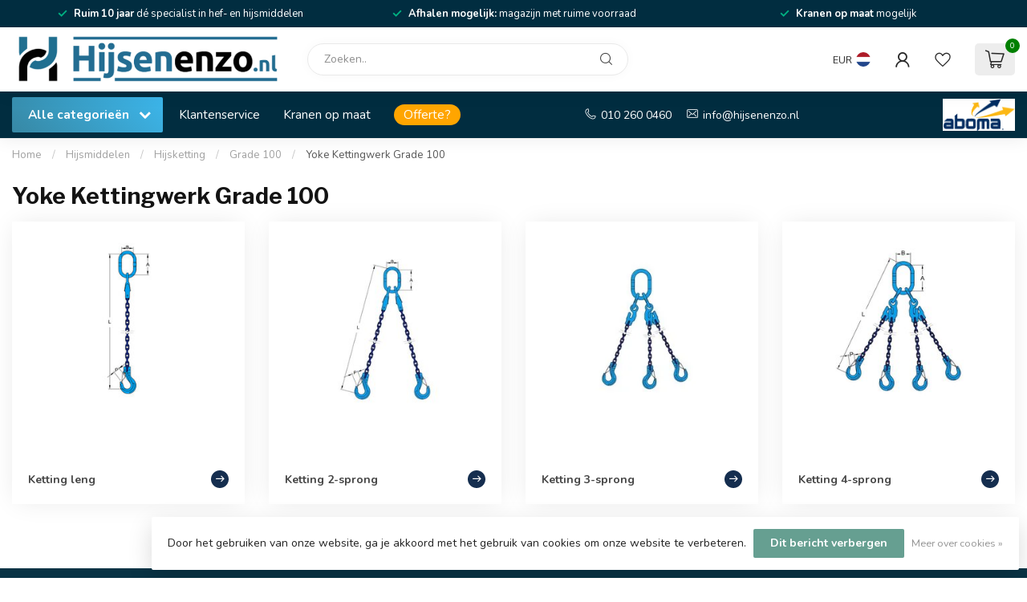

--- FILE ---
content_type: text/html;charset=utf-8
request_url: https://www.hijsenenzo.nl/hijsmiddelen/hijsketting/grade-100/yoke-kettingwerk-grade-100/
body_size: 30218
content:
<!DOCTYPE html>
<html lang="nl">
  <head>
<link rel="preconnect" href="https://cdn.webshopapp.com">
<link rel="preconnect" href="https://fonts.googleapis.com">
<link rel="preconnect" href="https://fonts.gstatic.com" crossorigin>
<!--

    Theme Proxima | v1.0.0.1807202501_1_37714
    Theme designed and created by Dyvelopment - We are true e-commerce heroes!

    For custom Lightspeed eCom development or design contact us at www.dyvelopment.com

      _____                  _                                  _   
     |  __ \                | |                                | |  
     | |  | |_   ___   _____| | ___  _ __  _ __ ___   ___ _ __ | |_ 
     | |  | | | | \ \ / / _ \ |/ _ \| '_ \| '_ ` _ \ / _ \ '_ \| __|
     | |__| | |_| |\ V /  __/ | (_) | |_) | | | | | |  __/ | | | |_ 
     |_____/ \__, | \_/ \___|_|\___/| .__/|_| |_| |_|\___|_| |_|\__|
              __/ |                 | |                             
             |___/                  |_|                             
-->


<meta charset="utf-8"/>
<!-- [START] 'blocks/head.rain' -->
<!--

  (c) 2008-2026 Lightspeed Netherlands B.V.
  http://www.lightspeedhq.com
  Generated: 19-01-2026 @ 12:02:12

-->
<link rel="canonical" href="https://www.hijsenenzo.nl/hijsmiddelen/hijsketting/grade-100/yoke-kettingwerk-grade-100/"/>
<link rel="alternate" href="https://www.hijsenenzo.nl/index.rss" type="application/rss+xml" title="Nieuwe producten"/>
<link href="https://cdn.webshopapp.com/assets/cookielaw.css?2025-02-20" rel="stylesheet" type="text/css"/>
<meta name="robots" content="noodp,noydir"/>
<meta name="google-site-verification" content="-ycort2ihIqemnX4tbm4Rjs9CXt8oXHeIgeJPpZcBp4"/>
<meta name="google-site-verification" content="mGxq-LHhdyUU86_eLkB-Ca-QocVJvX1xTaEbDngH0Us"/>
<meta name="google-site-verification" content="Ttqz_EbSFc_NBvGq5tnVO5F80AYgpKoj6gdiG2UIvQM"/>
<meta property="og:url" content="https://www.hijsenenzo.nl/hijsmiddelen/hijsketting/grade-100/yoke-kettingwerk-grade-100/?source=facebook"/>
<meta property="og:site_name" content="Hijsenenzo BV"/>
<meta property="og:title" content="Yoke Kettingwerk Grade 100"/>
<meta property="og:description" content="De online winkel voor al uw hijsmiddelen. Afhalen is ook mogelijk in ons magazijn."/>
<script>
<!-- Google Tag Manager -->
(function(w,d,s,l,i){w[l]=w[l]||[];w[l].push({'gtm.start':
new Date().getTime(),event:'gtm.js'});var f=d.getElementsByTagName(s)[0],
j=d.createElement(s),dl=l!='dataLayer'?'&l='+l:'';j.async=true;j.src=
'https://www.googletagmanager.com/gtm.js?id='+i+dl;f.parentNode.insertBefore(j,f);
})(window,document,'script','dataLayer','GTM-K8HZRLG');
<!-- End Google Tag Manager -->
</script>
<!--[if lt IE 9]>
<script src="https://cdn.webshopapp.com/assets/html5shiv.js?2025-02-20"></script>
<![endif]-->
<!-- [END] 'blocks/head.rain' -->

<title>Yoke Kettingwerk Grade 100 - Hijsenenzo BV</title>

<meta name="dyapps-addons-enabled" content="false">
<meta name="dyapps-addons-version" content="2022081001">
<meta name="dyapps-theme-name" content="Proxima">
<meta name="dyapps-theme-editor" content="true">

<meta name="description" content="De online winkel voor al uw hijsmiddelen. Afhalen is ook mogelijk in ons magazijn." />
<meta name="keywords" content="Yoke, Kettingwerk, Grade, 100, Hijsmiddelen, hijsmaterialen, portaalkranen, wandzwenkkraan,kolomzwenkkraan  2sprong, 4sprong, hijstechniek, elektrische takels , d-sluitingen, harp sluitingen, vatenklem, hefmagneten, handtakels, rateltakels, hoisting" />

<meta http-equiv="X-UA-Compatible" content="IE=edge">
<meta name="viewport" content="width=device-width, initial-scale=1">

<link rel="shortcut icon" href="https://cdn.webshopapp.com/shops/37714/themes/184898/v/2707323/assets/favicon.ico?20250918095947" type="image/x-icon" />
<link rel="preload" as="image" href="https://cdn.webshopapp.com/shops/37714/themes/184898/v/2707322/assets/logo.png?20250918095947">



<script src="https://cdn.webshopapp.com/shops/37714/themes/184898/assets/jquery-1-12-4-min.js?20260112131516" defer></script>
<script>if(navigator.userAgent.indexOf("MSIE ") > -1 || navigator.userAgent.indexOf("Trident/") > -1) { document.write('<script src="https://cdn.webshopapp.com/shops/37714/themes/184898/assets/intersection-observer-polyfill.js?20260112131516">\x3C/script>') }</script>

<style>/*!
 * Bootstrap Reboot v4.6.1 (https://getbootstrap.com/)
 * Copyright 2011-2021 The Bootstrap Authors
 * Copyright 2011-2021 Twitter, Inc.
 * Licensed under MIT (https://github.com/twbs/bootstrap/blob/main/LICENSE)
 * Forked from Normalize.css, licensed MIT (https://github.com/necolas/normalize.css/blob/master/LICENSE.md)
 */*,*::before,*::after{box-sizing:border-box}html{font-family:sans-serif;line-height:1.15;-webkit-text-size-adjust:100%;-webkit-tap-highlight-color:rgba(0,0,0,0)}article,aside,figcaption,figure,footer,header,hgroup,main,nav,section{display:block}body{margin:0;font-family:-apple-system,BlinkMacSystemFont,"Segoe UI",Roboto,"Helvetica Neue",Arial,"Noto Sans","Liberation Sans",sans-serif,"Apple Color Emoji","Segoe UI Emoji","Segoe UI Symbol","Noto Color Emoji";font-size:1rem;font-weight:400;line-height:1.42857143;color:#212529;text-align:left;background-color:#fff}[tabindex="-1"]:focus:not(:focus-visible){outline:0 !important}hr{box-sizing:content-box;height:0;overflow:visible}h1,h2,h3,h4,h5,h6{margin-top:0;margin-bottom:.5rem}p{margin-top:0;margin-bottom:1rem}abbr[title],abbr[data-original-title]{text-decoration:underline;text-decoration:underline dotted;cursor:help;border-bottom:0;text-decoration-skip-ink:none}address{margin-bottom:1rem;font-style:normal;line-height:inherit}ol,ul,dl{margin-top:0;margin-bottom:1rem}ol ol,ul ul,ol ul,ul ol{margin-bottom:0}dt{font-weight:700}dd{margin-bottom:.5rem;margin-left:0}blockquote{margin:0 0 1rem}b,strong{font-weight:bolder}small{font-size:80%}sub,sup{position:relative;font-size:75%;line-height:0;vertical-align:baseline}sub{bottom:-0.25em}sup{top:-0.5em}a{color:#007bff;text-decoration:none;background-color:transparent}a:hover{color:#0056b3;text-decoration:underline}a:not([href]):not([class]){color:inherit;text-decoration:none}a:not([href]):not([class]):hover{color:inherit;text-decoration:none}pre,code,kbd,samp{font-family:SFMono-Regular,Menlo,Monaco,Consolas,"Liberation Mono","Courier New",monospace;font-size:1em}pre{margin-top:0;margin-bottom:1rem;overflow:auto;-ms-overflow-style:scrollbar}figure{margin:0 0 1rem}img{vertical-align:middle;border-style:none}svg{overflow:hidden;vertical-align:middle}table{border-collapse:collapse}caption{padding-top:.75rem;padding-bottom:.75rem;color:#6c757d;text-align:left;caption-side:bottom}th{text-align:inherit;text-align:-webkit-match-parent}label{display:inline-block;margin-bottom:.5rem}button{border-radius:0}button:focus:not(:focus-visible){outline:0}input,button,select,optgroup,textarea{margin:0;font-family:inherit;font-size:inherit;line-height:inherit}button,input{overflow:visible}button,select{text-transform:none}[role=button]{cursor:pointer}select{word-wrap:normal}button,[type=button],[type=reset],[type=submit]{-webkit-appearance:button}button:not(:disabled),[type=button]:not(:disabled),[type=reset]:not(:disabled),[type=submit]:not(:disabled){cursor:pointer}button::-moz-focus-inner,[type=button]::-moz-focus-inner,[type=reset]::-moz-focus-inner,[type=submit]::-moz-focus-inner{padding:0;border-style:none}input[type=radio],input[type=checkbox]{box-sizing:border-box;padding:0}textarea{overflow:auto;resize:vertical}fieldset{min-width:0;padding:0;margin:0;border:0}legend{display:block;width:100%;max-width:100%;padding:0;margin-bottom:.5rem;font-size:1.5rem;line-height:inherit;color:inherit;white-space:normal}progress{vertical-align:baseline}[type=number]::-webkit-inner-spin-button,[type=number]::-webkit-outer-spin-button{height:auto}[type=search]{outline-offset:-2px;-webkit-appearance:none}[type=search]::-webkit-search-decoration{-webkit-appearance:none}::-webkit-file-upload-button{font:inherit;-webkit-appearance:button}output{display:inline-block}summary{display:list-item;cursor:pointer}template{display:none}[hidden]{display:none !important}/*!
 * Bootstrap Grid v4.6.1 (https://getbootstrap.com/)
 * Copyright 2011-2021 The Bootstrap Authors
 * Copyright 2011-2021 Twitter, Inc.
 * Licensed under MIT (https://github.com/twbs/bootstrap/blob/main/LICENSE)
 */html{box-sizing:border-box;-ms-overflow-style:scrollbar}*,*::before,*::after{box-sizing:inherit}.container,.container-fluid,.container-xl,.container-lg,.container-md,.container-sm{width:100%;padding-right:15px;padding-left:15px;margin-right:auto;margin-left:auto}@media(min-width: 576px){.container-sm,.container{max-width:540px}}@media(min-width: 768px){.container-md,.container-sm,.container{max-width:720px}}@media(min-width: 992px){.container-lg,.container-md,.container-sm,.container{max-width:960px}}@media(min-width: 1200px){.container-xl,.container-lg,.container-md,.container-sm,.container{max-width:1140px}}.row{display:flex;flex-wrap:wrap;margin-right:-15px;margin-left:-15px}.no-gutters{margin-right:0;margin-left:0}.no-gutters>.col,.no-gutters>[class*=col-]{padding-right:0;padding-left:0}.col-xl,.col-xl-auto,.col-xl-12,.col-xl-11,.col-xl-10,.col-xl-9,.col-xl-8,.col-xl-7,.col-xl-6,.col-xl-5,.col-xl-4,.col-xl-3,.col-xl-2,.col-xl-1,.col-lg,.col-lg-auto,.col-lg-12,.col-lg-11,.col-lg-10,.col-lg-9,.col-lg-8,.col-lg-7,.col-lg-6,.col-lg-5,.col-lg-4,.col-lg-3,.col-lg-2,.col-lg-1,.col-md,.col-md-auto,.col-md-12,.col-md-11,.col-md-10,.col-md-9,.col-md-8,.col-md-7,.col-md-6,.col-md-5,.col-md-4,.col-md-3,.col-md-2,.col-md-1,.col-sm,.col-sm-auto,.col-sm-12,.col-sm-11,.col-sm-10,.col-sm-9,.col-sm-8,.col-sm-7,.col-sm-6,.col-sm-5,.col-sm-4,.col-sm-3,.col-sm-2,.col-sm-1,.col,.col-auto,.col-12,.col-11,.col-10,.col-9,.col-8,.col-7,.col-6,.col-5,.col-4,.col-3,.col-2,.col-1{position:relative;width:100%;padding-right:15px;padding-left:15px}.col{flex-basis:0;flex-grow:1;max-width:100%}.row-cols-1>*{flex:0 0 100%;max-width:100%}.row-cols-2>*{flex:0 0 50%;max-width:50%}.row-cols-3>*{flex:0 0 33.3333333333%;max-width:33.3333333333%}.row-cols-4>*{flex:0 0 25%;max-width:25%}.row-cols-5>*{flex:0 0 20%;max-width:20%}.row-cols-6>*{flex:0 0 16.6666666667%;max-width:16.6666666667%}.col-auto{flex:0 0 auto;width:auto;max-width:100%}.col-1{flex:0 0 8.33333333%;max-width:8.33333333%}.col-2{flex:0 0 16.66666667%;max-width:16.66666667%}.col-3{flex:0 0 25%;max-width:25%}.col-4{flex:0 0 33.33333333%;max-width:33.33333333%}.col-5{flex:0 0 41.66666667%;max-width:41.66666667%}.col-6{flex:0 0 50%;max-width:50%}.col-7{flex:0 0 58.33333333%;max-width:58.33333333%}.col-8{flex:0 0 66.66666667%;max-width:66.66666667%}.col-9{flex:0 0 75%;max-width:75%}.col-10{flex:0 0 83.33333333%;max-width:83.33333333%}.col-11{flex:0 0 91.66666667%;max-width:91.66666667%}.col-12{flex:0 0 100%;max-width:100%}.order-first{order:-1}.order-last{order:13}.order-0{order:0}.order-1{order:1}.order-2{order:2}.order-3{order:3}.order-4{order:4}.order-5{order:5}.order-6{order:6}.order-7{order:7}.order-8{order:8}.order-9{order:9}.order-10{order:10}.order-11{order:11}.order-12{order:12}.offset-1{margin-left:8.33333333%}.offset-2{margin-left:16.66666667%}.offset-3{margin-left:25%}.offset-4{margin-left:33.33333333%}.offset-5{margin-left:41.66666667%}.offset-6{margin-left:50%}.offset-7{margin-left:58.33333333%}.offset-8{margin-left:66.66666667%}.offset-9{margin-left:75%}.offset-10{margin-left:83.33333333%}.offset-11{margin-left:91.66666667%}@media(min-width: 576px){.col-sm{flex-basis:0;flex-grow:1;max-width:100%}.row-cols-sm-1>*{flex:0 0 100%;max-width:100%}.row-cols-sm-2>*{flex:0 0 50%;max-width:50%}.row-cols-sm-3>*{flex:0 0 33.3333333333%;max-width:33.3333333333%}.row-cols-sm-4>*{flex:0 0 25%;max-width:25%}.row-cols-sm-5>*{flex:0 0 20%;max-width:20%}.row-cols-sm-6>*{flex:0 0 16.6666666667%;max-width:16.6666666667%}.col-sm-auto{flex:0 0 auto;width:auto;max-width:100%}.col-sm-1{flex:0 0 8.33333333%;max-width:8.33333333%}.col-sm-2{flex:0 0 16.66666667%;max-width:16.66666667%}.col-sm-3{flex:0 0 25%;max-width:25%}.col-sm-4{flex:0 0 33.33333333%;max-width:33.33333333%}.col-sm-5{flex:0 0 41.66666667%;max-width:41.66666667%}.col-sm-6{flex:0 0 50%;max-width:50%}.col-sm-7{flex:0 0 58.33333333%;max-width:58.33333333%}.col-sm-8{flex:0 0 66.66666667%;max-width:66.66666667%}.col-sm-9{flex:0 0 75%;max-width:75%}.col-sm-10{flex:0 0 83.33333333%;max-width:83.33333333%}.col-sm-11{flex:0 0 91.66666667%;max-width:91.66666667%}.col-sm-12{flex:0 0 100%;max-width:100%}.order-sm-first{order:-1}.order-sm-last{order:13}.order-sm-0{order:0}.order-sm-1{order:1}.order-sm-2{order:2}.order-sm-3{order:3}.order-sm-4{order:4}.order-sm-5{order:5}.order-sm-6{order:6}.order-sm-7{order:7}.order-sm-8{order:8}.order-sm-9{order:9}.order-sm-10{order:10}.order-sm-11{order:11}.order-sm-12{order:12}.offset-sm-0{margin-left:0}.offset-sm-1{margin-left:8.33333333%}.offset-sm-2{margin-left:16.66666667%}.offset-sm-3{margin-left:25%}.offset-sm-4{margin-left:33.33333333%}.offset-sm-5{margin-left:41.66666667%}.offset-sm-6{margin-left:50%}.offset-sm-7{margin-left:58.33333333%}.offset-sm-8{margin-left:66.66666667%}.offset-sm-9{margin-left:75%}.offset-sm-10{margin-left:83.33333333%}.offset-sm-11{margin-left:91.66666667%}}@media(min-width: 768px){.col-md{flex-basis:0;flex-grow:1;max-width:100%}.row-cols-md-1>*{flex:0 0 100%;max-width:100%}.row-cols-md-2>*{flex:0 0 50%;max-width:50%}.row-cols-md-3>*{flex:0 0 33.3333333333%;max-width:33.3333333333%}.row-cols-md-4>*{flex:0 0 25%;max-width:25%}.row-cols-md-5>*{flex:0 0 20%;max-width:20%}.row-cols-md-6>*{flex:0 0 16.6666666667%;max-width:16.6666666667%}.col-md-auto{flex:0 0 auto;width:auto;max-width:100%}.col-md-1{flex:0 0 8.33333333%;max-width:8.33333333%}.col-md-2{flex:0 0 16.66666667%;max-width:16.66666667%}.col-md-3{flex:0 0 25%;max-width:25%}.col-md-4{flex:0 0 33.33333333%;max-width:33.33333333%}.col-md-5{flex:0 0 41.66666667%;max-width:41.66666667%}.col-md-6{flex:0 0 50%;max-width:50%}.col-md-7{flex:0 0 58.33333333%;max-width:58.33333333%}.col-md-8{flex:0 0 66.66666667%;max-width:66.66666667%}.col-md-9{flex:0 0 75%;max-width:75%}.col-md-10{flex:0 0 83.33333333%;max-width:83.33333333%}.col-md-11{flex:0 0 91.66666667%;max-width:91.66666667%}.col-md-12{flex:0 0 100%;max-width:100%}.order-md-first{order:-1}.order-md-last{order:13}.order-md-0{order:0}.order-md-1{order:1}.order-md-2{order:2}.order-md-3{order:3}.order-md-4{order:4}.order-md-5{order:5}.order-md-6{order:6}.order-md-7{order:7}.order-md-8{order:8}.order-md-9{order:9}.order-md-10{order:10}.order-md-11{order:11}.order-md-12{order:12}.offset-md-0{margin-left:0}.offset-md-1{margin-left:8.33333333%}.offset-md-2{margin-left:16.66666667%}.offset-md-3{margin-left:25%}.offset-md-4{margin-left:33.33333333%}.offset-md-5{margin-left:41.66666667%}.offset-md-6{margin-left:50%}.offset-md-7{margin-left:58.33333333%}.offset-md-8{margin-left:66.66666667%}.offset-md-9{margin-left:75%}.offset-md-10{margin-left:83.33333333%}.offset-md-11{margin-left:91.66666667%}}@media(min-width: 992px){.col-lg{flex-basis:0;flex-grow:1;max-width:100%}.row-cols-lg-1>*{flex:0 0 100%;max-width:100%}.row-cols-lg-2>*{flex:0 0 50%;max-width:50%}.row-cols-lg-3>*{flex:0 0 33.3333333333%;max-width:33.3333333333%}.row-cols-lg-4>*{flex:0 0 25%;max-width:25%}.row-cols-lg-5>*{flex:0 0 20%;max-width:20%}.row-cols-lg-6>*{flex:0 0 16.6666666667%;max-width:16.6666666667%}.col-lg-auto{flex:0 0 auto;width:auto;max-width:100%}.col-lg-1{flex:0 0 8.33333333%;max-width:8.33333333%}.col-lg-2{flex:0 0 16.66666667%;max-width:16.66666667%}.col-lg-3{flex:0 0 25%;max-width:25%}.col-lg-4{flex:0 0 33.33333333%;max-width:33.33333333%}.col-lg-5{flex:0 0 41.66666667%;max-width:41.66666667%}.col-lg-6{flex:0 0 50%;max-width:50%}.col-lg-7{flex:0 0 58.33333333%;max-width:58.33333333%}.col-lg-8{flex:0 0 66.66666667%;max-width:66.66666667%}.col-lg-9{flex:0 0 75%;max-width:75%}.col-lg-10{flex:0 0 83.33333333%;max-width:83.33333333%}.col-lg-11{flex:0 0 91.66666667%;max-width:91.66666667%}.col-lg-12{flex:0 0 100%;max-width:100%}.order-lg-first{order:-1}.order-lg-last{order:13}.order-lg-0{order:0}.order-lg-1{order:1}.order-lg-2{order:2}.order-lg-3{order:3}.order-lg-4{order:4}.order-lg-5{order:5}.order-lg-6{order:6}.order-lg-7{order:7}.order-lg-8{order:8}.order-lg-9{order:9}.order-lg-10{order:10}.order-lg-11{order:11}.order-lg-12{order:12}.offset-lg-0{margin-left:0}.offset-lg-1{margin-left:8.33333333%}.offset-lg-2{margin-left:16.66666667%}.offset-lg-3{margin-left:25%}.offset-lg-4{margin-left:33.33333333%}.offset-lg-5{margin-left:41.66666667%}.offset-lg-6{margin-left:50%}.offset-lg-7{margin-left:58.33333333%}.offset-lg-8{margin-left:66.66666667%}.offset-lg-9{margin-left:75%}.offset-lg-10{margin-left:83.33333333%}.offset-lg-11{margin-left:91.66666667%}}@media(min-width: 1200px){.col-xl{flex-basis:0;flex-grow:1;max-width:100%}.row-cols-xl-1>*{flex:0 0 100%;max-width:100%}.row-cols-xl-2>*{flex:0 0 50%;max-width:50%}.row-cols-xl-3>*{flex:0 0 33.3333333333%;max-width:33.3333333333%}.row-cols-xl-4>*{flex:0 0 25%;max-width:25%}.row-cols-xl-5>*{flex:0 0 20%;max-width:20%}.row-cols-xl-6>*{flex:0 0 16.6666666667%;max-width:16.6666666667%}.col-xl-auto{flex:0 0 auto;width:auto;max-width:100%}.col-xl-1{flex:0 0 8.33333333%;max-width:8.33333333%}.col-xl-2{flex:0 0 16.66666667%;max-width:16.66666667%}.col-xl-3{flex:0 0 25%;max-width:25%}.col-xl-4{flex:0 0 33.33333333%;max-width:33.33333333%}.col-xl-5{flex:0 0 41.66666667%;max-width:41.66666667%}.col-xl-6{flex:0 0 50%;max-width:50%}.col-xl-7{flex:0 0 58.33333333%;max-width:58.33333333%}.col-xl-8{flex:0 0 66.66666667%;max-width:66.66666667%}.col-xl-9{flex:0 0 75%;max-width:75%}.col-xl-10{flex:0 0 83.33333333%;max-width:83.33333333%}.col-xl-11{flex:0 0 91.66666667%;max-width:91.66666667%}.col-xl-12{flex:0 0 100%;max-width:100%}.order-xl-first{order:-1}.order-xl-last{order:13}.order-xl-0{order:0}.order-xl-1{order:1}.order-xl-2{order:2}.order-xl-3{order:3}.order-xl-4{order:4}.order-xl-5{order:5}.order-xl-6{order:6}.order-xl-7{order:7}.order-xl-8{order:8}.order-xl-9{order:9}.order-xl-10{order:10}.order-xl-11{order:11}.order-xl-12{order:12}.offset-xl-0{margin-left:0}.offset-xl-1{margin-left:8.33333333%}.offset-xl-2{margin-left:16.66666667%}.offset-xl-3{margin-left:25%}.offset-xl-4{margin-left:33.33333333%}.offset-xl-5{margin-left:41.66666667%}.offset-xl-6{margin-left:50%}.offset-xl-7{margin-left:58.33333333%}.offset-xl-8{margin-left:66.66666667%}.offset-xl-9{margin-left:75%}.offset-xl-10{margin-left:83.33333333%}.offset-xl-11{margin-left:91.66666667%}}.d-none{display:none !important}.d-inline{display:inline !important}.d-inline-block{display:inline-block !important}.d-block{display:block !important}.d-table{display:table !important}.d-table-row{display:table-row !important}.d-table-cell{display:table-cell !important}.d-flex{display:flex !important}.d-inline-flex{display:inline-flex !important}@media(min-width: 576px){.d-sm-none{display:none !important}.d-sm-inline{display:inline !important}.d-sm-inline-block{display:inline-block !important}.d-sm-block{display:block !important}.d-sm-table{display:table !important}.d-sm-table-row{display:table-row !important}.d-sm-table-cell{display:table-cell !important}.d-sm-flex{display:flex !important}.d-sm-inline-flex{display:inline-flex !important}}@media(min-width: 768px){.d-md-none{display:none !important}.d-md-inline{display:inline !important}.d-md-inline-block{display:inline-block !important}.d-md-block{display:block !important}.d-md-table{display:table !important}.d-md-table-row{display:table-row !important}.d-md-table-cell{display:table-cell !important}.d-md-flex{display:flex !important}.d-md-inline-flex{display:inline-flex !important}}@media(min-width: 992px){.d-lg-none{display:none !important}.d-lg-inline{display:inline !important}.d-lg-inline-block{display:inline-block !important}.d-lg-block{display:block !important}.d-lg-table{display:table !important}.d-lg-table-row{display:table-row !important}.d-lg-table-cell{display:table-cell !important}.d-lg-flex{display:flex !important}.d-lg-inline-flex{display:inline-flex !important}}@media(min-width: 1200px){.d-xl-none{display:none !important}.d-xl-inline{display:inline !important}.d-xl-inline-block{display:inline-block !important}.d-xl-block{display:block !important}.d-xl-table{display:table !important}.d-xl-table-row{display:table-row !important}.d-xl-table-cell{display:table-cell !important}.d-xl-flex{display:flex !important}.d-xl-inline-flex{display:inline-flex !important}}@media print{.d-print-none{display:none !important}.d-print-inline{display:inline !important}.d-print-inline-block{display:inline-block !important}.d-print-block{display:block !important}.d-print-table{display:table !important}.d-print-table-row{display:table-row !important}.d-print-table-cell{display:table-cell !important}.d-print-flex{display:flex !important}.d-print-inline-flex{display:inline-flex !important}}.flex-row{flex-direction:row !important}.flex-column{flex-direction:column !important}.flex-row-reverse{flex-direction:row-reverse !important}.flex-column-reverse{flex-direction:column-reverse !important}.flex-wrap{flex-wrap:wrap !important}.flex-nowrap{flex-wrap:nowrap !important}.flex-wrap-reverse{flex-wrap:wrap-reverse !important}.flex-fill{flex:1 1 auto !important}.flex-grow-0{flex-grow:0 !important}.flex-grow-1{flex-grow:1 !important}.flex-shrink-0{flex-shrink:0 !important}.flex-shrink-1{flex-shrink:1 !important}.justify-content-start{justify-content:flex-start !important}.justify-content-end{justify-content:flex-end !important}.justify-content-center{justify-content:center !important}.justify-content-between{justify-content:space-between !important}.justify-content-around{justify-content:space-around !important}.align-items-start{align-items:flex-start !important}.align-items-end{align-items:flex-end !important}.align-items-center{align-items:center !important}.align-items-baseline{align-items:baseline !important}.align-items-stretch{align-items:stretch !important}.align-content-start{align-content:flex-start !important}.align-content-end{align-content:flex-end !important}.align-content-center{align-content:center !important}.align-content-between{align-content:space-between !important}.align-content-around{align-content:space-around !important}.align-content-stretch{align-content:stretch !important}.align-self-auto{align-self:auto !important}.align-self-start{align-self:flex-start !important}.align-self-end{align-self:flex-end !important}.align-self-center{align-self:center !important}.align-self-baseline{align-self:baseline !important}.align-self-stretch{align-self:stretch !important}@media(min-width: 576px){.flex-sm-row{flex-direction:row !important}.flex-sm-column{flex-direction:column !important}.flex-sm-row-reverse{flex-direction:row-reverse !important}.flex-sm-column-reverse{flex-direction:column-reverse !important}.flex-sm-wrap{flex-wrap:wrap !important}.flex-sm-nowrap{flex-wrap:nowrap !important}.flex-sm-wrap-reverse{flex-wrap:wrap-reverse !important}.flex-sm-fill{flex:1 1 auto !important}.flex-sm-grow-0{flex-grow:0 !important}.flex-sm-grow-1{flex-grow:1 !important}.flex-sm-shrink-0{flex-shrink:0 !important}.flex-sm-shrink-1{flex-shrink:1 !important}.justify-content-sm-start{justify-content:flex-start !important}.justify-content-sm-end{justify-content:flex-end !important}.justify-content-sm-center{justify-content:center !important}.justify-content-sm-between{justify-content:space-between !important}.justify-content-sm-around{justify-content:space-around !important}.align-items-sm-start{align-items:flex-start !important}.align-items-sm-end{align-items:flex-end !important}.align-items-sm-center{align-items:center !important}.align-items-sm-baseline{align-items:baseline !important}.align-items-sm-stretch{align-items:stretch !important}.align-content-sm-start{align-content:flex-start !important}.align-content-sm-end{align-content:flex-end !important}.align-content-sm-center{align-content:center !important}.align-content-sm-between{align-content:space-between !important}.align-content-sm-around{align-content:space-around !important}.align-content-sm-stretch{align-content:stretch !important}.align-self-sm-auto{align-self:auto !important}.align-self-sm-start{align-self:flex-start !important}.align-self-sm-end{align-self:flex-end !important}.align-self-sm-center{align-self:center !important}.align-self-sm-baseline{align-self:baseline !important}.align-self-sm-stretch{align-self:stretch !important}}@media(min-width: 768px){.flex-md-row{flex-direction:row !important}.flex-md-column{flex-direction:column !important}.flex-md-row-reverse{flex-direction:row-reverse !important}.flex-md-column-reverse{flex-direction:column-reverse !important}.flex-md-wrap{flex-wrap:wrap !important}.flex-md-nowrap{flex-wrap:nowrap !important}.flex-md-wrap-reverse{flex-wrap:wrap-reverse !important}.flex-md-fill{flex:1 1 auto !important}.flex-md-grow-0{flex-grow:0 !important}.flex-md-grow-1{flex-grow:1 !important}.flex-md-shrink-0{flex-shrink:0 !important}.flex-md-shrink-1{flex-shrink:1 !important}.justify-content-md-start{justify-content:flex-start !important}.justify-content-md-end{justify-content:flex-end !important}.justify-content-md-center{justify-content:center !important}.justify-content-md-between{justify-content:space-between !important}.justify-content-md-around{justify-content:space-around !important}.align-items-md-start{align-items:flex-start !important}.align-items-md-end{align-items:flex-end !important}.align-items-md-center{align-items:center !important}.align-items-md-baseline{align-items:baseline !important}.align-items-md-stretch{align-items:stretch !important}.align-content-md-start{align-content:flex-start !important}.align-content-md-end{align-content:flex-end !important}.align-content-md-center{align-content:center !important}.align-content-md-between{align-content:space-between !important}.align-content-md-around{align-content:space-around !important}.align-content-md-stretch{align-content:stretch !important}.align-self-md-auto{align-self:auto !important}.align-self-md-start{align-self:flex-start !important}.align-self-md-end{align-self:flex-end !important}.align-self-md-center{align-self:center !important}.align-self-md-baseline{align-self:baseline !important}.align-self-md-stretch{align-self:stretch !important}}@media(min-width: 992px){.flex-lg-row{flex-direction:row !important}.flex-lg-column{flex-direction:column !important}.flex-lg-row-reverse{flex-direction:row-reverse !important}.flex-lg-column-reverse{flex-direction:column-reverse !important}.flex-lg-wrap{flex-wrap:wrap !important}.flex-lg-nowrap{flex-wrap:nowrap !important}.flex-lg-wrap-reverse{flex-wrap:wrap-reverse !important}.flex-lg-fill{flex:1 1 auto !important}.flex-lg-grow-0{flex-grow:0 !important}.flex-lg-grow-1{flex-grow:1 !important}.flex-lg-shrink-0{flex-shrink:0 !important}.flex-lg-shrink-1{flex-shrink:1 !important}.justify-content-lg-start{justify-content:flex-start !important}.justify-content-lg-end{justify-content:flex-end !important}.justify-content-lg-center{justify-content:center !important}.justify-content-lg-between{justify-content:space-between !important}.justify-content-lg-around{justify-content:space-around !important}.align-items-lg-start{align-items:flex-start !important}.align-items-lg-end{align-items:flex-end !important}.align-items-lg-center{align-items:center !important}.align-items-lg-baseline{align-items:baseline !important}.align-items-lg-stretch{align-items:stretch !important}.align-content-lg-start{align-content:flex-start !important}.align-content-lg-end{align-content:flex-end !important}.align-content-lg-center{align-content:center !important}.align-content-lg-between{align-content:space-between !important}.align-content-lg-around{align-content:space-around !important}.align-content-lg-stretch{align-content:stretch !important}.align-self-lg-auto{align-self:auto !important}.align-self-lg-start{align-self:flex-start !important}.align-self-lg-end{align-self:flex-end !important}.align-self-lg-center{align-self:center !important}.align-self-lg-baseline{align-self:baseline !important}.align-self-lg-stretch{align-self:stretch !important}}@media(min-width: 1200px){.flex-xl-row{flex-direction:row !important}.flex-xl-column{flex-direction:column !important}.flex-xl-row-reverse{flex-direction:row-reverse !important}.flex-xl-column-reverse{flex-direction:column-reverse !important}.flex-xl-wrap{flex-wrap:wrap !important}.flex-xl-nowrap{flex-wrap:nowrap !important}.flex-xl-wrap-reverse{flex-wrap:wrap-reverse !important}.flex-xl-fill{flex:1 1 auto !important}.flex-xl-grow-0{flex-grow:0 !important}.flex-xl-grow-1{flex-grow:1 !important}.flex-xl-shrink-0{flex-shrink:0 !important}.flex-xl-shrink-1{flex-shrink:1 !important}.justify-content-xl-start{justify-content:flex-start !important}.justify-content-xl-end{justify-content:flex-end !important}.justify-content-xl-center{justify-content:center !important}.justify-content-xl-between{justify-content:space-between !important}.justify-content-xl-around{justify-content:space-around !important}.align-items-xl-start{align-items:flex-start !important}.align-items-xl-end{align-items:flex-end !important}.align-items-xl-center{align-items:center !important}.align-items-xl-baseline{align-items:baseline !important}.align-items-xl-stretch{align-items:stretch !important}.align-content-xl-start{align-content:flex-start !important}.align-content-xl-end{align-content:flex-end !important}.align-content-xl-center{align-content:center !important}.align-content-xl-between{align-content:space-between !important}.align-content-xl-around{align-content:space-around !important}.align-content-xl-stretch{align-content:stretch !important}.align-self-xl-auto{align-self:auto !important}.align-self-xl-start{align-self:flex-start !important}.align-self-xl-end{align-self:flex-end !important}.align-self-xl-center{align-self:center !important}.align-self-xl-baseline{align-self:baseline !important}.align-self-xl-stretch{align-self:stretch !important}}.m-0{margin:0 !important}.mt-0,.my-0{margin-top:0 !important}.mr-0,.mx-0{margin-right:0 !important}.mb-0,.my-0{margin-bottom:0 !important}.ml-0,.mx-0{margin-left:0 !important}.m-1{margin:5px !important}.mt-1,.my-1{margin-top:5px !important}.mr-1,.mx-1{margin-right:5px !important}.mb-1,.my-1{margin-bottom:5px !important}.ml-1,.mx-1{margin-left:5px !important}.m-2{margin:10px !important}.mt-2,.my-2{margin-top:10px !important}.mr-2,.mx-2{margin-right:10px !important}.mb-2,.my-2{margin-bottom:10px !important}.ml-2,.mx-2{margin-left:10px !important}.m-3{margin:15px !important}.mt-3,.my-3{margin-top:15px !important}.mr-3,.mx-3{margin-right:15px !important}.mb-3,.my-3{margin-bottom:15px !important}.ml-3,.mx-3{margin-left:15px !important}.m-4{margin:30px !important}.mt-4,.my-4{margin-top:30px !important}.mr-4,.mx-4{margin-right:30px !important}.mb-4,.my-4{margin-bottom:30px !important}.ml-4,.mx-4{margin-left:30px !important}.m-5{margin:50px !important}.mt-5,.my-5{margin-top:50px !important}.mr-5,.mx-5{margin-right:50px !important}.mb-5,.my-5{margin-bottom:50px !important}.ml-5,.mx-5{margin-left:50px !important}.m-6{margin:80px !important}.mt-6,.my-6{margin-top:80px !important}.mr-6,.mx-6{margin-right:80px !important}.mb-6,.my-6{margin-bottom:80px !important}.ml-6,.mx-6{margin-left:80px !important}.p-0{padding:0 !important}.pt-0,.py-0{padding-top:0 !important}.pr-0,.px-0{padding-right:0 !important}.pb-0,.py-0{padding-bottom:0 !important}.pl-0,.px-0{padding-left:0 !important}.p-1{padding:5px !important}.pt-1,.py-1{padding-top:5px !important}.pr-1,.px-1{padding-right:5px !important}.pb-1,.py-1{padding-bottom:5px !important}.pl-1,.px-1{padding-left:5px !important}.p-2{padding:10px !important}.pt-2,.py-2{padding-top:10px !important}.pr-2,.px-2{padding-right:10px !important}.pb-2,.py-2{padding-bottom:10px !important}.pl-2,.px-2{padding-left:10px !important}.p-3{padding:15px !important}.pt-3,.py-3{padding-top:15px !important}.pr-3,.px-3{padding-right:15px !important}.pb-3,.py-3{padding-bottom:15px !important}.pl-3,.px-3{padding-left:15px !important}.p-4{padding:30px !important}.pt-4,.py-4{padding-top:30px !important}.pr-4,.px-4{padding-right:30px !important}.pb-4,.py-4{padding-bottom:30px !important}.pl-4,.px-4{padding-left:30px !important}.p-5{padding:50px !important}.pt-5,.py-5{padding-top:50px !important}.pr-5,.px-5{padding-right:50px !important}.pb-5,.py-5{padding-bottom:50px !important}.pl-5,.px-5{padding-left:50px !important}.p-6{padding:80px !important}.pt-6,.py-6{padding-top:80px !important}.pr-6,.px-6{padding-right:80px !important}.pb-6,.py-6{padding-bottom:80px !important}.pl-6,.px-6{padding-left:80px !important}.m-n1{margin:-5px !important}.mt-n1,.my-n1{margin-top:-5px !important}.mr-n1,.mx-n1{margin-right:-5px !important}.mb-n1,.my-n1{margin-bottom:-5px !important}.ml-n1,.mx-n1{margin-left:-5px !important}.m-n2{margin:-10px !important}.mt-n2,.my-n2{margin-top:-10px !important}.mr-n2,.mx-n2{margin-right:-10px !important}.mb-n2,.my-n2{margin-bottom:-10px !important}.ml-n2,.mx-n2{margin-left:-10px !important}.m-n3{margin:-15px !important}.mt-n3,.my-n3{margin-top:-15px !important}.mr-n3,.mx-n3{margin-right:-15px !important}.mb-n3,.my-n3{margin-bottom:-15px !important}.ml-n3,.mx-n3{margin-left:-15px !important}.m-n4{margin:-30px !important}.mt-n4,.my-n4{margin-top:-30px !important}.mr-n4,.mx-n4{margin-right:-30px !important}.mb-n4,.my-n4{margin-bottom:-30px !important}.ml-n4,.mx-n4{margin-left:-30px !important}.m-n5{margin:-50px !important}.mt-n5,.my-n5{margin-top:-50px !important}.mr-n5,.mx-n5{margin-right:-50px !important}.mb-n5,.my-n5{margin-bottom:-50px !important}.ml-n5,.mx-n5{margin-left:-50px !important}.m-n6{margin:-80px !important}.mt-n6,.my-n6{margin-top:-80px !important}.mr-n6,.mx-n6{margin-right:-80px !important}.mb-n6,.my-n6{margin-bottom:-80px !important}.ml-n6,.mx-n6{margin-left:-80px !important}.m-auto{margin:auto !important}.mt-auto,.my-auto{margin-top:auto !important}.mr-auto,.mx-auto{margin-right:auto !important}.mb-auto,.my-auto{margin-bottom:auto !important}.ml-auto,.mx-auto{margin-left:auto !important}@media(min-width: 576px){.m-sm-0{margin:0 !important}.mt-sm-0,.my-sm-0{margin-top:0 !important}.mr-sm-0,.mx-sm-0{margin-right:0 !important}.mb-sm-0,.my-sm-0{margin-bottom:0 !important}.ml-sm-0,.mx-sm-0{margin-left:0 !important}.m-sm-1{margin:5px !important}.mt-sm-1,.my-sm-1{margin-top:5px !important}.mr-sm-1,.mx-sm-1{margin-right:5px !important}.mb-sm-1,.my-sm-1{margin-bottom:5px !important}.ml-sm-1,.mx-sm-1{margin-left:5px !important}.m-sm-2{margin:10px !important}.mt-sm-2,.my-sm-2{margin-top:10px !important}.mr-sm-2,.mx-sm-2{margin-right:10px !important}.mb-sm-2,.my-sm-2{margin-bottom:10px !important}.ml-sm-2,.mx-sm-2{margin-left:10px !important}.m-sm-3{margin:15px !important}.mt-sm-3,.my-sm-3{margin-top:15px !important}.mr-sm-3,.mx-sm-3{margin-right:15px !important}.mb-sm-3,.my-sm-3{margin-bottom:15px !important}.ml-sm-3,.mx-sm-3{margin-left:15px !important}.m-sm-4{margin:30px !important}.mt-sm-4,.my-sm-4{margin-top:30px !important}.mr-sm-4,.mx-sm-4{margin-right:30px !important}.mb-sm-4,.my-sm-4{margin-bottom:30px !important}.ml-sm-4,.mx-sm-4{margin-left:30px !important}.m-sm-5{margin:50px !important}.mt-sm-5,.my-sm-5{margin-top:50px !important}.mr-sm-5,.mx-sm-5{margin-right:50px !important}.mb-sm-5,.my-sm-5{margin-bottom:50px !important}.ml-sm-5,.mx-sm-5{margin-left:50px !important}.m-sm-6{margin:80px !important}.mt-sm-6,.my-sm-6{margin-top:80px !important}.mr-sm-6,.mx-sm-6{margin-right:80px !important}.mb-sm-6,.my-sm-6{margin-bottom:80px !important}.ml-sm-6,.mx-sm-6{margin-left:80px !important}.p-sm-0{padding:0 !important}.pt-sm-0,.py-sm-0{padding-top:0 !important}.pr-sm-0,.px-sm-0{padding-right:0 !important}.pb-sm-0,.py-sm-0{padding-bottom:0 !important}.pl-sm-0,.px-sm-0{padding-left:0 !important}.p-sm-1{padding:5px !important}.pt-sm-1,.py-sm-1{padding-top:5px !important}.pr-sm-1,.px-sm-1{padding-right:5px !important}.pb-sm-1,.py-sm-1{padding-bottom:5px !important}.pl-sm-1,.px-sm-1{padding-left:5px !important}.p-sm-2{padding:10px !important}.pt-sm-2,.py-sm-2{padding-top:10px !important}.pr-sm-2,.px-sm-2{padding-right:10px !important}.pb-sm-2,.py-sm-2{padding-bottom:10px !important}.pl-sm-2,.px-sm-2{padding-left:10px !important}.p-sm-3{padding:15px !important}.pt-sm-3,.py-sm-3{padding-top:15px !important}.pr-sm-3,.px-sm-3{padding-right:15px !important}.pb-sm-3,.py-sm-3{padding-bottom:15px !important}.pl-sm-3,.px-sm-3{padding-left:15px !important}.p-sm-4{padding:30px !important}.pt-sm-4,.py-sm-4{padding-top:30px !important}.pr-sm-4,.px-sm-4{padding-right:30px !important}.pb-sm-4,.py-sm-4{padding-bottom:30px !important}.pl-sm-4,.px-sm-4{padding-left:30px !important}.p-sm-5{padding:50px !important}.pt-sm-5,.py-sm-5{padding-top:50px !important}.pr-sm-5,.px-sm-5{padding-right:50px !important}.pb-sm-5,.py-sm-5{padding-bottom:50px !important}.pl-sm-5,.px-sm-5{padding-left:50px !important}.p-sm-6{padding:80px !important}.pt-sm-6,.py-sm-6{padding-top:80px !important}.pr-sm-6,.px-sm-6{padding-right:80px !important}.pb-sm-6,.py-sm-6{padding-bottom:80px !important}.pl-sm-6,.px-sm-6{padding-left:80px !important}.m-sm-n1{margin:-5px !important}.mt-sm-n1,.my-sm-n1{margin-top:-5px !important}.mr-sm-n1,.mx-sm-n1{margin-right:-5px !important}.mb-sm-n1,.my-sm-n1{margin-bottom:-5px !important}.ml-sm-n1,.mx-sm-n1{margin-left:-5px !important}.m-sm-n2{margin:-10px !important}.mt-sm-n2,.my-sm-n2{margin-top:-10px !important}.mr-sm-n2,.mx-sm-n2{margin-right:-10px !important}.mb-sm-n2,.my-sm-n2{margin-bottom:-10px !important}.ml-sm-n2,.mx-sm-n2{margin-left:-10px !important}.m-sm-n3{margin:-15px !important}.mt-sm-n3,.my-sm-n3{margin-top:-15px !important}.mr-sm-n3,.mx-sm-n3{margin-right:-15px !important}.mb-sm-n3,.my-sm-n3{margin-bottom:-15px !important}.ml-sm-n3,.mx-sm-n3{margin-left:-15px !important}.m-sm-n4{margin:-30px !important}.mt-sm-n4,.my-sm-n4{margin-top:-30px !important}.mr-sm-n4,.mx-sm-n4{margin-right:-30px !important}.mb-sm-n4,.my-sm-n4{margin-bottom:-30px !important}.ml-sm-n4,.mx-sm-n4{margin-left:-30px !important}.m-sm-n5{margin:-50px !important}.mt-sm-n5,.my-sm-n5{margin-top:-50px !important}.mr-sm-n5,.mx-sm-n5{margin-right:-50px !important}.mb-sm-n5,.my-sm-n5{margin-bottom:-50px !important}.ml-sm-n5,.mx-sm-n5{margin-left:-50px !important}.m-sm-n6{margin:-80px !important}.mt-sm-n6,.my-sm-n6{margin-top:-80px !important}.mr-sm-n6,.mx-sm-n6{margin-right:-80px !important}.mb-sm-n6,.my-sm-n6{margin-bottom:-80px !important}.ml-sm-n6,.mx-sm-n6{margin-left:-80px !important}.m-sm-auto{margin:auto !important}.mt-sm-auto,.my-sm-auto{margin-top:auto !important}.mr-sm-auto,.mx-sm-auto{margin-right:auto !important}.mb-sm-auto,.my-sm-auto{margin-bottom:auto !important}.ml-sm-auto,.mx-sm-auto{margin-left:auto !important}}@media(min-width: 768px){.m-md-0{margin:0 !important}.mt-md-0,.my-md-0{margin-top:0 !important}.mr-md-0,.mx-md-0{margin-right:0 !important}.mb-md-0,.my-md-0{margin-bottom:0 !important}.ml-md-0,.mx-md-0{margin-left:0 !important}.m-md-1{margin:5px !important}.mt-md-1,.my-md-1{margin-top:5px !important}.mr-md-1,.mx-md-1{margin-right:5px !important}.mb-md-1,.my-md-1{margin-bottom:5px !important}.ml-md-1,.mx-md-1{margin-left:5px !important}.m-md-2{margin:10px !important}.mt-md-2,.my-md-2{margin-top:10px !important}.mr-md-2,.mx-md-2{margin-right:10px !important}.mb-md-2,.my-md-2{margin-bottom:10px !important}.ml-md-2,.mx-md-2{margin-left:10px !important}.m-md-3{margin:15px !important}.mt-md-3,.my-md-3{margin-top:15px !important}.mr-md-3,.mx-md-3{margin-right:15px !important}.mb-md-3,.my-md-3{margin-bottom:15px !important}.ml-md-3,.mx-md-3{margin-left:15px !important}.m-md-4{margin:30px !important}.mt-md-4,.my-md-4{margin-top:30px !important}.mr-md-4,.mx-md-4{margin-right:30px !important}.mb-md-4,.my-md-4{margin-bottom:30px !important}.ml-md-4,.mx-md-4{margin-left:30px !important}.m-md-5{margin:50px !important}.mt-md-5,.my-md-5{margin-top:50px !important}.mr-md-5,.mx-md-5{margin-right:50px !important}.mb-md-5,.my-md-5{margin-bottom:50px !important}.ml-md-5,.mx-md-5{margin-left:50px !important}.m-md-6{margin:80px !important}.mt-md-6,.my-md-6{margin-top:80px !important}.mr-md-6,.mx-md-6{margin-right:80px !important}.mb-md-6,.my-md-6{margin-bottom:80px !important}.ml-md-6,.mx-md-6{margin-left:80px !important}.p-md-0{padding:0 !important}.pt-md-0,.py-md-0{padding-top:0 !important}.pr-md-0,.px-md-0{padding-right:0 !important}.pb-md-0,.py-md-0{padding-bottom:0 !important}.pl-md-0,.px-md-0{padding-left:0 !important}.p-md-1{padding:5px !important}.pt-md-1,.py-md-1{padding-top:5px !important}.pr-md-1,.px-md-1{padding-right:5px !important}.pb-md-1,.py-md-1{padding-bottom:5px !important}.pl-md-1,.px-md-1{padding-left:5px !important}.p-md-2{padding:10px !important}.pt-md-2,.py-md-2{padding-top:10px !important}.pr-md-2,.px-md-2{padding-right:10px !important}.pb-md-2,.py-md-2{padding-bottom:10px !important}.pl-md-2,.px-md-2{padding-left:10px !important}.p-md-3{padding:15px !important}.pt-md-3,.py-md-3{padding-top:15px !important}.pr-md-3,.px-md-3{padding-right:15px !important}.pb-md-3,.py-md-3{padding-bottom:15px !important}.pl-md-3,.px-md-3{padding-left:15px !important}.p-md-4{padding:30px !important}.pt-md-4,.py-md-4{padding-top:30px !important}.pr-md-4,.px-md-4{padding-right:30px !important}.pb-md-4,.py-md-4{padding-bottom:30px !important}.pl-md-4,.px-md-4{padding-left:30px !important}.p-md-5{padding:50px !important}.pt-md-5,.py-md-5{padding-top:50px !important}.pr-md-5,.px-md-5{padding-right:50px !important}.pb-md-5,.py-md-5{padding-bottom:50px !important}.pl-md-5,.px-md-5{padding-left:50px !important}.p-md-6{padding:80px !important}.pt-md-6,.py-md-6{padding-top:80px !important}.pr-md-6,.px-md-6{padding-right:80px !important}.pb-md-6,.py-md-6{padding-bottom:80px !important}.pl-md-6,.px-md-6{padding-left:80px !important}.m-md-n1{margin:-5px !important}.mt-md-n1,.my-md-n1{margin-top:-5px !important}.mr-md-n1,.mx-md-n1{margin-right:-5px !important}.mb-md-n1,.my-md-n1{margin-bottom:-5px !important}.ml-md-n1,.mx-md-n1{margin-left:-5px !important}.m-md-n2{margin:-10px !important}.mt-md-n2,.my-md-n2{margin-top:-10px !important}.mr-md-n2,.mx-md-n2{margin-right:-10px !important}.mb-md-n2,.my-md-n2{margin-bottom:-10px !important}.ml-md-n2,.mx-md-n2{margin-left:-10px !important}.m-md-n3{margin:-15px !important}.mt-md-n3,.my-md-n3{margin-top:-15px !important}.mr-md-n3,.mx-md-n3{margin-right:-15px !important}.mb-md-n3,.my-md-n3{margin-bottom:-15px !important}.ml-md-n3,.mx-md-n3{margin-left:-15px !important}.m-md-n4{margin:-30px !important}.mt-md-n4,.my-md-n4{margin-top:-30px !important}.mr-md-n4,.mx-md-n4{margin-right:-30px !important}.mb-md-n4,.my-md-n4{margin-bottom:-30px !important}.ml-md-n4,.mx-md-n4{margin-left:-30px !important}.m-md-n5{margin:-50px !important}.mt-md-n5,.my-md-n5{margin-top:-50px !important}.mr-md-n5,.mx-md-n5{margin-right:-50px !important}.mb-md-n5,.my-md-n5{margin-bottom:-50px !important}.ml-md-n5,.mx-md-n5{margin-left:-50px !important}.m-md-n6{margin:-80px !important}.mt-md-n6,.my-md-n6{margin-top:-80px !important}.mr-md-n6,.mx-md-n6{margin-right:-80px !important}.mb-md-n6,.my-md-n6{margin-bottom:-80px !important}.ml-md-n6,.mx-md-n6{margin-left:-80px !important}.m-md-auto{margin:auto !important}.mt-md-auto,.my-md-auto{margin-top:auto !important}.mr-md-auto,.mx-md-auto{margin-right:auto !important}.mb-md-auto,.my-md-auto{margin-bottom:auto !important}.ml-md-auto,.mx-md-auto{margin-left:auto !important}}@media(min-width: 992px){.m-lg-0{margin:0 !important}.mt-lg-0,.my-lg-0{margin-top:0 !important}.mr-lg-0,.mx-lg-0{margin-right:0 !important}.mb-lg-0,.my-lg-0{margin-bottom:0 !important}.ml-lg-0,.mx-lg-0{margin-left:0 !important}.m-lg-1{margin:5px !important}.mt-lg-1,.my-lg-1{margin-top:5px !important}.mr-lg-1,.mx-lg-1{margin-right:5px !important}.mb-lg-1,.my-lg-1{margin-bottom:5px !important}.ml-lg-1,.mx-lg-1{margin-left:5px !important}.m-lg-2{margin:10px !important}.mt-lg-2,.my-lg-2{margin-top:10px !important}.mr-lg-2,.mx-lg-2{margin-right:10px !important}.mb-lg-2,.my-lg-2{margin-bottom:10px !important}.ml-lg-2,.mx-lg-2{margin-left:10px !important}.m-lg-3{margin:15px !important}.mt-lg-3,.my-lg-3{margin-top:15px !important}.mr-lg-3,.mx-lg-3{margin-right:15px !important}.mb-lg-3,.my-lg-3{margin-bottom:15px !important}.ml-lg-3,.mx-lg-3{margin-left:15px !important}.m-lg-4{margin:30px !important}.mt-lg-4,.my-lg-4{margin-top:30px !important}.mr-lg-4,.mx-lg-4{margin-right:30px !important}.mb-lg-4,.my-lg-4{margin-bottom:30px !important}.ml-lg-4,.mx-lg-4{margin-left:30px !important}.m-lg-5{margin:50px !important}.mt-lg-5,.my-lg-5{margin-top:50px !important}.mr-lg-5,.mx-lg-5{margin-right:50px !important}.mb-lg-5,.my-lg-5{margin-bottom:50px !important}.ml-lg-5,.mx-lg-5{margin-left:50px !important}.m-lg-6{margin:80px !important}.mt-lg-6,.my-lg-6{margin-top:80px !important}.mr-lg-6,.mx-lg-6{margin-right:80px !important}.mb-lg-6,.my-lg-6{margin-bottom:80px !important}.ml-lg-6,.mx-lg-6{margin-left:80px !important}.p-lg-0{padding:0 !important}.pt-lg-0,.py-lg-0{padding-top:0 !important}.pr-lg-0,.px-lg-0{padding-right:0 !important}.pb-lg-0,.py-lg-0{padding-bottom:0 !important}.pl-lg-0,.px-lg-0{padding-left:0 !important}.p-lg-1{padding:5px !important}.pt-lg-1,.py-lg-1{padding-top:5px !important}.pr-lg-1,.px-lg-1{padding-right:5px !important}.pb-lg-1,.py-lg-1{padding-bottom:5px !important}.pl-lg-1,.px-lg-1{padding-left:5px !important}.p-lg-2{padding:10px !important}.pt-lg-2,.py-lg-2{padding-top:10px !important}.pr-lg-2,.px-lg-2{padding-right:10px !important}.pb-lg-2,.py-lg-2{padding-bottom:10px !important}.pl-lg-2,.px-lg-2{padding-left:10px !important}.p-lg-3{padding:15px !important}.pt-lg-3,.py-lg-3{padding-top:15px !important}.pr-lg-3,.px-lg-3{padding-right:15px !important}.pb-lg-3,.py-lg-3{padding-bottom:15px !important}.pl-lg-3,.px-lg-3{padding-left:15px !important}.p-lg-4{padding:30px !important}.pt-lg-4,.py-lg-4{padding-top:30px !important}.pr-lg-4,.px-lg-4{padding-right:30px !important}.pb-lg-4,.py-lg-4{padding-bottom:30px !important}.pl-lg-4,.px-lg-4{padding-left:30px !important}.p-lg-5{padding:50px !important}.pt-lg-5,.py-lg-5{padding-top:50px !important}.pr-lg-5,.px-lg-5{padding-right:50px !important}.pb-lg-5,.py-lg-5{padding-bottom:50px !important}.pl-lg-5,.px-lg-5{padding-left:50px !important}.p-lg-6{padding:80px !important}.pt-lg-6,.py-lg-6{padding-top:80px !important}.pr-lg-6,.px-lg-6{padding-right:80px !important}.pb-lg-6,.py-lg-6{padding-bottom:80px !important}.pl-lg-6,.px-lg-6{padding-left:80px !important}.m-lg-n1{margin:-5px !important}.mt-lg-n1,.my-lg-n1{margin-top:-5px !important}.mr-lg-n1,.mx-lg-n1{margin-right:-5px !important}.mb-lg-n1,.my-lg-n1{margin-bottom:-5px !important}.ml-lg-n1,.mx-lg-n1{margin-left:-5px !important}.m-lg-n2{margin:-10px !important}.mt-lg-n2,.my-lg-n2{margin-top:-10px !important}.mr-lg-n2,.mx-lg-n2{margin-right:-10px !important}.mb-lg-n2,.my-lg-n2{margin-bottom:-10px !important}.ml-lg-n2,.mx-lg-n2{margin-left:-10px !important}.m-lg-n3{margin:-15px !important}.mt-lg-n3,.my-lg-n3{margin-top:-15px !important}.mr-lg-n3,.mx-lg-n3{margin-right:-15px !important}.mb-lg-n3,.my-lg-n3{margin-bottom:-15px !important}.ml-lg-n3,.mx-lg-n3{margin-left:-15px !important}.m-lg-n4{margin:-30px !important}.mt-lg-n4,.my-lg-n4{margin-top:-30px !important}.mr-lg-n4,.mx-lg-n4{margin-right:-30px !important}.mb-lg-n4,.my-lg-n4{margin-bottom:-30px !important}.ml-lg-n4,.mx-lg-n4{margin-left:-30px !important}.m-lg-n5{margin:-50px !important}.mt-lg-n5,.my-lg-n5{margin-top:-50px !important}.mr-lg-n5,.mx-lg-n5{margin-right:-50px !important}.mb-lg-n5,.my-lg-n5{margin-bottom:-50px !important}.ml-lg-n5,.mx-lg-n5{margin-left:-50px !important}.m-lg-n6{margin:-80px !important}.mt-lg-n6,.my-lg-n6{margin-top:-80px !important}.mr-lg-n6,.mx-lg-n6{margin-right:-80px !important}.mb-lg-n6,.my-lg-n6{margin-bottom:-80px !important}.ml-lg-n6,.mx-lg-n6{margin-left:-80px !important}.m-lg-auto{margin:auto !important}.mt-lg-auto,.my-lg-auto{margin-top:auto !important}.mr-lg-auto,.mx-lg-auto{margin-right:auto !important}.mb-lg-auto,.my-lg-auto{margin-bottom:auto !important}.ml-lg-auto,.mx-lg-auto{margin-left:auto !important}}@media(min-width: 1200px){.m-xl-0{margin:0 !important}.mt-xl-0,.my-xl-0{margin-top:0 !important}.mr-xl-0,.mx-xl-0{margin-right:0 !important}.mb-xl-0,.my-xl-0{margin-bottom:0 !important}.ml-xl-0,.mx-xl-0{margin-left:0 !important}.m-xl-1{margin:5px !important}.mt-xl-1,.my-xl-1{margin-top:5px !important}.mr-xl-1,.mx-xl-1{margin-right:5px !important}.mb-xl-1,.my-xl-1{margin-bottom:5px !important}.ml-xl-1,.mx-xl-1{margin-left:5px !important}.m-xl-2{margin:10px !important}.mt-xl-2,.my-xl-2{margin-top:10px !important}.mr-xl-2,.mx-xl-2{margin-right:10px !important}.mb-xl-2,.my-xl-2{margin-bottom:10px !important}.ml-xl-2,.mx-xl-2{margin-left:10px !important}.m-xl-3{margin:15px !important}.mt-xl-3,.my-xl-3{margin-top:15px !important}.mr-xl-3,.mx-xl-3{margin-right:15px !important}.mb-xl-3,.my-xl-3{margin-bottom:15px !important}.ml-xl-3,.mx-xl-3{margin-left:15px !important}.m-xl-4{margin:30px !important}.mt-xl-4,.my-xl-4{margin-top:30px !important}.mr-xl-4,.mx-xl-4{margin-right:30px !important}.mb-xl-4,.my-xl-4{margin-bottom:30px !important}.ml-xl-4,.mx-xl-4{margin-left:30px !important}.m-xl-5{margin:50px !important}.mt-xl-5,.my-xl-5{margin-top:50px !important}.mr-xl-5,.mx-xl-5{margin-right:50px !important}.mb-xl-5,.my-xl-5{margin-bottom:50px !important}.ml-xl-5,.mx-xl-5{margin-left:50px !important}.m-xl-6{margin:80px !important}.mt-xl-6,.my-xl-6{margin-top:80px !important}.mr-xl-6,.mx-xl-6{margin-right:80px !important}.mb-xl-6,.my-xl-6{margin-bottom:80px !important}.ml-xl-6,.mx-xl-6{margin-left:80px !important}.p-xl-0{padding:0 !important}.pt-xl-0,.py-xl-0{padding-top:0 !important}.pr-xl-0,.px-xl-0{padding-right:0 !important}.pb-xl-0,.py-xl-0{padding-bottom:0 !important}.pl-xl-0,.px-xl-0{padding-left:0 !important}.p-xl-1{padding:5px !important}.pt-xl-1,.py-xl-1{padding-top:5px !important}.pr-xl-1,.px-xl-1{padding-right:5px !important}.pb-xl-1,.py-xl-1{padding-bottom:5px !important}.pl-xl-1,.px-xl-1{padding-left:5px !important}.p-xl-2{padding:10px !important}.pt-xl-2,.py-xl-2{padding-top:10px !important}.pr-xl-2,.px-xl-2{padding-right:10px !important}.pb-xl-2,.py-xl-2{padding-bottom:10px !important}.pl-xl-2,.px-xl-2{padding-left:10px !important}.p-xl-3{padding:15px !important}.pt-xl-3,.py-xl-3{padding-top:15px !important}.pr-xl-3,.px-xl-3{padding-right:15px !important}.pb-xl-3,.py-xl-3{padding-bottom:15px !important}.pl-xl-3,.px-xl-3{padding-left:15px !important}.p-xl-4{padding:30px !important}.pt-xl-4,.py-xl-4{padding-top:30px !important}.pr-xl-4,.px-xl-4{padding-right:30px !important}.pb-xl-4,.py-xl-4{padding-bottom:30px !important}.pl-xl-4,.px-xl-4{padding-left:30px !important}.p-xl-5{padding:50px !important}.pt-xl-5,.py-xl-5{padding-top:50px !important}.pr-xl-5,.px-xl-5{padding-right:50px !important}.pb-xl-5,.py-xl-5{padding-bottom:50px !important}.pl-xl-5,.px-xl-5{padding-left:50px !important}.p-xl-6{padding:80px !important}.pt-xl-6,.py-xl-6{padding-top:80px !important}.pr-xl-6,.px-xl-6{padding-right:80px !important}.pb-xl-6,.py-xl-6{padding-bottom:80px !important}.pl-xl-6,.px-xl-6{padding-left:80px !important}.m-xl-n1{margin:-5px !important}.mt-xl-n1,.my-xl-n1{margin-top:-5px !important}.mr-xl-n1,.mx-xl-n1{margin-right:-5px !important}.mb-xl-n1,.my-xl-n1{margin-bottom:-5px !important}.ml-xl-n1,.mx-xl-n1{margin-left:-5px !important}.m-xl-n2{margin:-10px !important}.mt-xl-n2,.my-xl-n2{margin-top:-10px !important}.mr-xl-n2,.mx-xl-n2{margin-right:-10px !important}.mb-xl-n2,.my-xl-n2{margin-bottom:-10px !important}.ml-xl-n2,.mx-xl-n2{margin-left:-10px !important}.m-xl-n3{margin:-15px !important}.mt-xl-n3,.my-xl-n3{margin-top:-15px !important}.mr-xl-n3,.mx-xl-n3{margin-right:-15px !important}.mb-xl-n3,.my-xl-n3{margin-bottom:-15px !important}.ml-xl-n3,.mx-xl-n3{margin-left:-15px !important}.m-xl-n4{margin:-30px !important}.mt-xl-n4,.my-xl-n4{margin-top:-30px !important}.mr-xl-n4,.mx-xl-n4{margin-right:-30px !important}.mb-xl-n4,.my-xl-n4{margin-bottom:-30px !important}.ml-xl-n4,.mx-xl-n4{margin-left:-30px !important}.m-xl-n5{margin:-50px !important}.mt-xl-n5,.my-xl-n5{margin-top:-50px !important}.mr-xl-n5,.mx-xl-n5{margin-right:-50px !important}.mb-xl-n5,.my-xl-n5{margin-bottom:-50px !important}.ml-xl-n5,.mx-xl-n5{margin-left:-50px !important}.m-xl-n6{margin:-80px !important}.mt-xl-n6,.my-xl-n6{margin-top:-80px !important}.mr-xl-n6,.mx-xl-n6{margin-right:-80px !important}.mb-xl-n6,.my-xl-n6{margin-bottom:-80px !important}.ml-xl-n6,.mx-xl-n6{margin-left:-80px !important}.m-xl-auto{margin:auto !important}.mt-xl-auto,.my-xl-auto{margin-top:auto !important}.mr-xl-auto,.mx-xl-auto{margin-right:auto !important}.mb-xl-auto,.my-xl-auto{margin-bottom:auto !important}.ml-xl-auto,.mx-xl-auto{margin-left:auto !important}}@media(min-width: 1300px){.container{max-width:1350px}}</style>


<!-- <link rel="preload" href="https://cdn.webshopapp.com/shops/37714/themes/184898/assets/style.css?20260112131516" as="style">-->
<link rel="stylesheet" href="https://cdn.webshopapp.com/shops/37714/themes/184898/assets/style.css?20260112131516" />
<!-- <link rel="preload" href="https://cdn.webshopapp.com/shops/37714/themes/184898/assets/style.css?20260112131516" as="style" onload="this.onload=null;this.rel='stylesheet'"> -->

<link rel="preload" href="https://fonts.googleapis.com/css?family=Nunito:400,300,700%7CLibre%20Franklin:300,400,700&amp;display=fallback" as="style">
<link href="https://fonts.googleapis.com/css?family=Nunito:400,300,700%7CLibre%20Franklin:300,400,700&amp;display=fallback" rel="stylesheet">



<style>
@font-face {
  font-family: 'proxima-icons';
  src:
    url(https://cdn.webshopapp.com/shops/37714/themes/184898/assets/proxima-icons.ttf?20260112131516) format('truetype'),
    url(https://cdn.webshopapp.com/shops/37714/themes/184898/assets/proxima-icons.woff?20260112131516) format('woff'),
    url(https://cdn.webshopapp.com/shops/37714/themes/184898/assets/proxima-icons.svg?20260112131516#proxima-icons) format('svg');
  font-weight: normal;
  font-style: normal;
  font-display: block;
}
</style>
<link rel="preload" href="https://cdn.webshopapp.com/shops/37714/themes/184898/assets/settings.css?20260112131516" as="style">
<link rel="preload" href="https://cdn.webshopapp.com/shops/37714/themes/184898/assets/custom.css?20260112131516" as="style">
<link rel="stylesheet" href="https://cdn.webshopapp.com/shops/37714/themes/184898/assets/settings.css?20260112131516" />
<link rel="stylesheet" href="https://cdn.webshopapp.com/shops/37714/themes/184898/assets/custom.css?20260112131516" />

<!-- <link rel="preload" href="https://cdn.webshopapp.com/shops/37714/themes/184898/assets/settings.css?20260112131516" as="style" onload="this.onload=null;this.rel='stylesheet'">
<link rel="preload" href="https://cdn.webshopapp.com/shops/37714/themes/184898/assets/custom.css?20260112131516" as="style" onload="this.onload=null;this.rel='stylesheet'"> -->



<script>
  window.theme = {
    isDemoShop: false,
    language: 'nl',
    template: 'pages/catalog.rain',
    pageData: {},
    dyApps: {
      version: 20220101
    }
  };

</script>

<script type="text/javascript" src="https://cdn.webshopapp.com/shops/37714/themes/184898/assets/swiper-453-min.js?20260112131516" defer></script>
<script type="text/javascript" src="https://cdn.webshopapp.com/shops/37714/themes/184898/assets/global.js?20260112131516" defer></script>  </head>
  <body class="layout-custom usp-carousel-pos-top b2b">
    
    <div id="mobile-nav-holder" class="fancy-box from-left overflow-hidden p-0">
    	<div id="mobile-nav-header" class="p-3 border-bottom-gray gray-border-bottom">
        <div class="flex-grow-1 font-headings fz-160">Menu</div>
        <div id="mobile-lang-switcher" class="d-flex align-items-center mr-3 lh-1">
          <span class="flag-icon flag-icon-nl mr-1"></span> <span class="">EUR</span>
        </div>
        <i class="icon-x-l close-fancy"></i>
      </div>
      <div id="mobile-nav-content"></div>
    </div>
    
    <header id="header" class="usp-carousel-pos-top">
<!--
originalUspCarouselPosition = top
uspCarouselPosition = top
      amountOfSubheaderFeatures = 3
      uspsInSubheader = false
      uspsInSubheader = true -->
<div id="header-holder" class="usp-carousel-pos-top header-scrollable header-has-shadow">
    	


  <div class="usp-bar usp-bar-top">
    <div class="container d-flex align-items-center">
      <div class="usp-carousel swiper-container usp-carousel-top usp-def-amount-3">
    <div class="swiper-wrapper" data-slidesperview-desktop="">
                <div class="swiper-slide usp-carousel-item">
          <i class="icon-check-b usp-carousel-icon"></i> <span class="usp-item-text"><strong> Officiële keuringen</strong> van kranen en hijsmiddelen</span>
        </div>
                        <div class="swiper-slide usp-carousel-item">
          <i class="icon-check-b usp-carousel-icon"></i> <span class="usp-item-text"><strong>Ruim 10 jaar</strong> dé specialist in hef- en hijsmiddelen</span>
        </div>
                        <div class="swiper-slide usp-carousel-item">
          <i class="icon-check-b usp-carousel-icon"></i> <span class="usp-item-text"><strong>Afhalen mogelijk:</strong> magazijn met ruime voorraad</span>
        </div>
                        <div class="swiper-slide usp-carousel-item">
          <i class="icon-check-b usp-carousel-icon"></i> <span class="usp-item-text"><strong> Kranen op maat </strong>mogelijk </span>
        </div>
            </div>
  </div>


          
    
        </div>
  </div>
    
  <div id="header-content" class="container logo-left d-flex align-items-center ">
    <div id="header-left" class="header-col d-flex align-items-center with-scrollnav-icon">      
      <div id="mobilenav" class="nav-icon hb-icon d-lg-none" data-trigger-fancy="mobile-nav-holder">
            <div class="hb-icon-line line-1"></div>
            <div class="hb-icon-line line-2"></div>
            <div class="hb-icon-label">Menu</div>
      </div>
            <div id="scroll-nav" class="nav-icon hb-icon d-none mr-3">
            <div class="hb-icon-line line-1"></div>
            <div class="hb-icon-line line-2"></div>
            <div class="hb-icon-label">Menu</div>
      </div>
            
            
            	
      <a href="https://www.hijsenenzo.nl/" class="mr-3 mr-sm-0">
<!--       <img class="logo" src="https://cdn.webshopapp.com/shops/37714/themes/184898/v/2707322/assets/logo.png?20250918095947" alt="Hijsenenzo BV"> -->
    	      	<img class="logo" src="https://cdn.webshopapp.com/shops/37714/themes/184898/v/2707322/assets/logo.png?20250918095947" alt="Hijsenenzo BV">
    	    </a>
		
            
      <form id="header-search" action="https://www.hijsenenzo.nl/search/" method="get" class="d-none d-lg-block ml-4">
        <input id="header-search-input"  maxlength="50" type="text" name="q" class="theme-input search-input header-search-input as-body border-none br-xl pl-20" placeholder="Zoeken..">
        <button class="search-button r-10" type="submit"><i class="icon-search c-body-text"></i></button>
        
        <div id="search-results" class="as-body px-3 py-3 pt-2 row apply-shadow"></div>
      </form>
    </div>
        
    <div id="header-right" class="header-col without-labels">
        
      <div id="header-fancy-language" class="header-item d-none d-md-block" tabindex="0">
        <span class="header-link" data-tooltip title="Taal & Valuta" data-placement="bottom" data-trigger-fancy="fancy-language">
          <span id="header-locale-code" data-language-code="nl">EUR</span>
          <span class="flag-icon flag-icon-nl"></span> 
        </span>
              </div>

      <div id="header-fancy-account" class="header-item">
        
                	<span class="header-link" data-tooltip title="Mijn account" data-placement="bottom" data-trigger-fancy="fancy-account" data-fancy-type="hybrid">
            <i class="header-icon icon-user"></i>
            <span class="header-icon-label">Mijn account</span>
        	</span>
              </div>

            <div id="header-wishlist" class="d-none d-md-block header-item">
        <a href="https://www.hijsenenzo.nl/account/wishlist/" class="header-link" data-tooltip title="Verlanglijst" data-placement="bottom" data-fancy="fancy-account-holder">
          <i class="header-icon icon-heart"></i>
          <span class="header-icon-label">Verlanglijst</span>
        </a>
      </div>
            
      <div id="header-fancy-cart" class="header-item mr-0">
        <a href="https://www.hijsenenzo.nl/cart/" id="cart-header-link" class="cart header-link justify-content-center" data-trigger-fancy="fancy-cart">
            <i id="header-icon-cart" class="icon-shopping-cart"></i><span id="cart-qty" class="shopping-cart">0</span>
        </a>
      </div>
    </div>
    
  </div>
</div>

<div class="subheader-holder subheader-holder-below  d-nonex xd-md-block navbar-border-bottom header-has-shadow">
    <div id="subheader" class="container d-flex align-items-center">
      
      <nav class="subheader-nav d-none d-lg-block">
        <div id="main-categories-button">
          Alle categorieën
          <div class="nav-icon arrow-icon">
            <div class="arrow-icon-line-1"></div>
            <div class="arrow-icon-line-2"></div>
          </div>
        </div>
        
                
                
        <div class="nav-main-holder">
				<ul class="nav-main">
                    <li class="nav-main-item" data-id="998665">
            <a href="https://www.hijsenenzo.nl/werkplaatskraan/" class="nav-main-item-name has-subs">
                              <img src="https://cdn.webshopapp.com/shops/37714/files/399008561/35x35x1/image.jpg" width="35" height="35" loading="lazy" fetchpriority="low">
                            Werkplaatskraan
            </a>
                        							  <ul class="nav-main-sub fixed-width level-1">
                <li class="nav-category-title">Werkplaatskraan</li>
                
                                <li class="nav-main-item">
                  <a href="https://www.hijsenenzo.nl/werkplaatskraan/wandzwenkkraan/" class="nav-sub-item-name has-subs">
              			Wandzwenkkraan
            			</a>
                  
                                    <ul class="nav-main-sub fixed-width level-2">
										<li class="nav-category-title">Wandzwenkkraan</li>
                                        <li class="nav-main-item">
                      <a href="https://www.hijsenenzo.nl/werkplaatskraan/wandzwenkkraan/wandzwenkkranen-bs/" class="nav-sub-item-name">
                        wandzwenkkranen BS
                      </a>
                      
                                              
                    </li>
                                        <li class="nav-main-item">
                      <a href="https://www.hijsenenzo.nl/werkplaatskraan/wandzwenkkraan/wandzwenkkranen-os/" class="nav-sub-item-name">
                        wandzwenkkranen OS
                      </a>
                      
                                              
                    </li>
                                      </ul>
                                  </li>
                                <li class="nav-main-item">
                  <a href="https://www.hijsenenzo.nl/werkplaatskraan/portaalkraan/" class="nav-sub-item-name has-subs">
              			Portaalkraan
            			</a>
                  
                                    <ul class="nav-main-sub fixed-width level-2">
										<li class="nav-category-title">Portaalkraan</li>
                                        <li class="nav-main-item">
                      <a href="https://www.hijsenenzo.nl/werkplaatskraan/portaalkraan/mobiele-portaalkranen/" class="nav-sub-item-name">
                        mobiele portaalkranen
                      </a>
                      
                                              
                    </li>
                                        <li class="nav-main-item">
                      <a href="https://www.hijsenenzo.nl/werkplaatskraan/portaalkraan/verstelbare-mobiele-portaalkranen/" class="nav-sub-item-name">
                        Verstelbare mobiele portaalkranen
                      </a>
                      
                                              
                    </li>
                                      </ul>
                                  </li>
                                <li class="nav-main-item">
                  <a href="https://www.hijsenenzo.nl/werkplaatskraan/kolomzwenkkraan/" class="nav-sub-item-name has-subs">
              			Kolomzwenkkraan
            			</a>
                  
                                    <ul class="nav-main-sub fixed-width level-2">
										<li class="nav-category-title">Kolomzwenkkraan</li>
                                        <li class="nav-main-item">
                      <a href="https://www.hijsenenzo.nl/werkplaatskraan/kolomzwenkkraan/kolomzwenkkraan-360-graden-os/" class="nav-sub-item-name">
                        kolomzwenkkraan 360 graden OS
                      </a>
                      
                                              
                    </li>
                                        <li class="nav-main-item">
                      <a href="https://www.hijsenenzo.nl/werkplaatskraan/kolomzwenkkraan/kolomzwenkkraan-270-graden-bs/" class="nav-sub-item-name">
                        kolomzwenkkraan 270 graden BS
                      </a>
                      
                                              
                    </li>
                                        <li class="nav-main-item">
                      <a href="https://www.hijsenenzo.nl/werkplaatskraan/kolomzwenkkraan/kolomzwenkkraan-360-graden-bs/" class="nav-sub-item-name">
                        kolomzwenkkraan 360 graden BS
                      </a>
                      
                                              
                    </li>
                                        <li class="nav-main-item">
                      <a href="https://www.hijsenenzo.nl/werkplaatskraan/kolomzwenkkraan/mobiele-kolomzwenkkraan/" class="nav-sub-item-name">
                        Mobiele kolomzwenkkraan
                      </a>
                      
                                              
                    </li>
                                      </ul>
                                  </li>
                                <li class="nav-main-item">
                  <a href="https://www.hijsenenzo.nl/werkplaatskraan/radiografische-bediening/" class="nav-sub-item-name">
              			Radiografische bediening
            			</a>
                  
                                  </li>
                                <li class="nav-main-item">
                  <a href="https://www.hijsenenzo.nl/werkplaatskraan/stroomtoevoer-takels/" class="nav-sub-item-name has-subs">
              			Stroomtoevoer takels
            			</a>
                  
                                    <ul class="nav-main-sub fixed-width level-2">
										<li class="nav-category-title">Stroomtoevoer takels</li>
                                        <li class="nav-main-item">
                      <a href="https://www.hijsenenzo.nl/werkplaatskraan/stroomtoevoer-takels/losse-componenten-c-rail-systeem/" class="nav-sub-item-name">
                        losse componenten C-rail systeem
                      </a>
                      
                                              
                    </li>
                                        <li class="nav-main-item">
                      <a href="https://www.hijsenenzo.nl/werkplaatskraan/stroomtoevoer-takels/sleepleiding-systeem/" class="nav-sub-item-name">
                        Sleepleiding systeem
                      </a>
                      
                                              
                    </li>
                                        <li class="nav-main-item">
                      <a href="https://www.hijsenenzo.nl/werkplaatskraan/stroomtoevoer-takels/c-rail-stroomtoevoer-set/" class="nav-sub-item-name">
                        C-rail stroomtoevoer set
                      </a>
                      
                                              
                    </li>
                                      </ul>
                                  </li>
                              </ul>
            	                      </li>
                    <li class="nav-main-item" data-id="998663">
            <a href="https://www.hijsenenzo.nl/kettingtakels/" class="nav-main-item-name has-subs">
                              <img src="https://cdn.webshopapp.com/shops/37714/files/447742233/35x35x1/image.jpg" width="35" height="35" loading="lazy" fetchpriority="low">
                            Kettingtakels
            </a>
                        							  <ul class="nav-main-sub fixed-width level-1">
                <li class="nav-category-title">Kettingtakels</li>
                
                                <li class="nav-main-item">
                  <a href="https://www.hijsenenzo.nl/kettingtakels/elektrische-takels/" class="nav-sub-item-name has-subs">
              			Elektrische takels
            			</a>
                  
                                    <ul class="nav-main-sub fixed-width level-2">
										<li class="nav-category-title">Elektrische takels</li>
                                        <li class="nav-main-item">
                      <a href="https://www.hijsenenzo.nl/kettingtakels/elektrische-takels/elektrische-takel-400-v/" class="nav-sub-item-name">
                        Elektrische takel 400 V
                      </a>
                      
                                            <ul class="nav-main-sub fixed-width level-3">
                        <li class="nav-category-title">Elektrische takel 400 V</li>
                        
                                                <li class="nav-main-item">
                          <a href="https://www.hijsenenzo.nl/kettingtakels/elektrische-takels/elektrische-takel-400-v/hitachi-elektrische-kettingtakels/" class="nav-sub-item-name">
                            Hitachi elektrische kettingtakels
                          </a>
                        </li>
                                                <li class="nav-main-item">
                          <a href="https://www.hijsenenzo.nl/kettingtakels/elektrische-takels/elektrische-takel-400-v/delta-premium-elektrische-kettingtakel/" class="nav-sub-item-name">
                            Delta Premium elektrische kettingtakel
                          </a>
                        </li>
                                                <li class="nav-main-item">
                          <a href="https://www.hijsenenzo.nl/kettingtakels/elektrische-takels/elektrische-takel-400-v/delta-elektrische-kettingtakels/" class="nav-sub-item-name">
                            Delta Elektrische kettingtakels 
                          </a>
                        </li>
                                                <li class="nav-main-item">
                          <a href="https://www.hijsenenzo.nl/kettingtakels/elektrische-takels/elektrische-takel-400-v/delta-elektrische-kettingtakels-met-elektrische-lo/" class="nav-sub-item-name">
                            Delta Elektrische kettingtakels met elektrische loopkat
                          </a>
                        </li>
                                                <li class="nav-main-item">
                          <a href="https://www.hijsenenzo.nl/kettingtakels/elektrische-takels/elektrische-takel-400-v/kito-elektrische-kettingtakels/" class="nav-sub-item-name">
                            Kito elektrische kettingtakels 
                          </a>
                        </li>
                                                <li class="nav-main-item">
                          <a href="https://www.hijsenenzo.nl/kettingtakels/elektrische-takels/elektrische-takel-400-v/elektrische-takel-swf/" class="nav-sub-item-name">
                            Elektrische takel  SWF
                          </a>
                        </li>
                                              </ul>
                                              
                    </li>
                                        <li class="nav-main-item">
                      <a href="https://www.hijsenenzo.nl/kettingtakels/elektrische-takels/elektrische-takel-220-v/" class="nav-sub-item-name">
                        Elektrische takel 220 V
                      </a>
                      
                                              
                    </li>
                                        <li class="nav-main-item">
                      <a href="https://www.hijsenenzo.nl/kettingtakels/elektrische-takels/accu-kettingtakels/" class="nav-sub-item-name">
                        Accu kettingtakels
                      </a>
                      
                                              
                    </li>
                                        <li class="nav-main-item">
                      <a href="https://www.hijsenenzo.nl/kettingtakels/elektrische-takels/elektrische-takel-400v-rvs/" class="nav-sub-item-name">
                        Elektrische takel 400V RVS
                      </a>
                      
                                              
                    </li>
                                        <li class="nav-main-item">
                      <a href="https://www.hijsenenzo.nl/kettingtakels/elektrische-takels/elektrische-takel-220v-rvs/" class="nav-sub-item-name">
                        Elektrische takel 220V RVS
                      </a>
                      
                                              
                    </li>
                                      </ul>
                                  </li>
                                <li class="nav-main-item">
                  <a href="https://www.hijsenenzo.nl/kettingtakels/pneumatische-takels/" class="nav-sub-item-name">
              			Pneumatische takels
            			</a>
                  
                                  </li>
                                <li class="nav-main-item">
                  <a href="https://www.hijsenenzo.nl/kettingtakels/handtakels/" class="nav-sub-item-name">
              			Handtakels
            			</a>
                  
                                  </li>
                                <li class="nav-main-item">
                  <a href="https://www.hijsenenzo.nl/kettingtakels/rateltakels/" class="nav-sub-item-name">
              			Rateltakels 
            			</a>
                  
                                  </li>
                                <li class="nav-main-item">
                  <a href="https://www.hijsenenzo.nl/kettingtakels/loopkat/" class="nav-sub-item-name">
              			Loopkat
            			</a>
                  
                                  </li>
                                <li class="nav-main-item">
                  <a href="https://www.hijsenenzo.nl/kettingtakels/elektrische-loopkat/" class="nav-sub-item-name">
              			Elektrische loopkat
            			</a>
                  
                                  </li>
                              </ul>
            	                      </li>
                    <li class="nav-main-item" data-id="998666">
            <a href="https://www.hijsenenzo.nl/heftruck-hulpmiddelen/" class="nav-main-item-name has-subs">
                              <img src="https://cdn.webshopapp.com/shops/37714/files/399012311/35x35x1/image.jpg" width="35" height="35" loading="lazy" fetchpriority="low">
                            Heftruck hulpmiddelen
            </a>
                        							  <ul class="nav-main-sub fixed-width level-1">
                <li class="nav-category-title">Heftruck hulpmiddelen</li>
                
                                <li class="nav-main-item">
                  <a href="https://www.hijsenenzo.nl/heftruck-hulpmiddelen/heftruck-oprijplaten/" class="nav-sub-item-name has-subs">
              			Heftruck oprijplaten
            			</a>
                  
                                    <ul class="nav-main-sub fixed-width level-2">
										<li class="nav-category-title">Heftruck oprijplaten</li>
                                        <li class="nav-main-item">
                      <a href="https://www.hijsenenzo.nl/heftruck-hulpmiddelen/heftruck-oprijplaten/container-oprijplaat-standaard/" class="nav-sub-item-name">
                        container oprijplaat standaard
                      </a>
                      
                                              
                    </li>
                                        <li class="nav-main-item">
                      <a href="https://www.hijsenenzo.nl/heftruck-hulpmiddelen/heftruck-oprijplaten/container-oprijplaat-scharnierend/" class="nav-sub-item-name">
                        container oprijplaat scharnierend
                      </a>
                      
                                              
                    </li>
                                        <li class="nav-main-item">
                      <a href="https://www.hijsenenzo.nl/heftruck-hulpmiddelen/heftruck-oprijplaten/container-oprijplaat-zwevend-model/" class="nav-sub-item-name">
                        container oprijplaat zwevend model
                      </a>
                      
                                              
                    </li>
                                      </ul>
                                  </li>
                                <li class="nav-main-item">
                  <a href="https://www.hijsenenzo.nl/heftruck-hulpmiddelen/heftruck-kraanarm-verstelbaar/" class="nav-sub-item-name">
              			Heftruck kraanarm verstelbaar
            			</a>
                  
                                  </li>
                                <li class="nav-main-item">
                  <a href="https://www.hijsenenzo.nl/heftruck-hulpmiddelen/heftruck-werkbak/" class="nav-sub-item-name">
              			Heftruck werkbak 
            			</a>
                  
                                  </li>
                                <li class="nav-main-item">
                  <a href="https://www.hijsenenzo.nl/heftruck-hulpmiddelen/heftruck-verlenglepels/" class="nav-sub-item-name">
              			Heftruck verlenglepels
            			</a>
                  
                                  </li>
                                <li class="nav-main-item">
                  <a href="https://www.hijsenenzo.nl/heftruck-hulpmiddelen/heftruck-lasthaken/" class="nav-sub-item-name">
              			Heftruck lasthaken
            			</a>
                  
                                  </li>
                              </ul>
            	                      </li>
                    <li class="nav-main-item" data-id="998622">
            <a href="https://www.hijsenenzo.nl/hijsmiddelen/" class="nav-main-item-name has-subs">
                              <img src="https://cdn.webshopapp.com/shops/37714/files/474934029/35x35x1/image.jpg" width="35" height="35" loading="lazy" fetchpriority="low">
                            Hijsmiddelen
            </a>
                        							  <ul class="nav-main-sub fixed-width level-1">
                <li class="nav-category-title">Hijsmiddelen</li>
                
                                <li class="nav-main-item">
                  <a href="https://www.hijsenenzo.nl/hijsmiddelen/rondstroppen/" class="nav-sub-item-name">
              			Rondstroppen
            			</a>
                  
                                  </li>
                                <li class="nav-main-item">
                  <a href="https://www.hijsenenzo.nl/hijsmiddelen/hijsbanden/" class="nav-sub-item-name">
              			Hijsbanden
            			</a>
                  
                                  </li>
                                <li class="nav-main-item">
                  <a href="https://www.hijsenenzo.nl/hijsmiddelen/hijsjukken/" class="nav-sub-item-name has-subs">
              			Hijsjukken
            			</a>
                  
                                    <ul class="nav-main-sub fixed-width level-2">
										<li class="nav-category-title">Hijsjukken</li>
                                        <li class="nav-main-item">
                      <a href="https://www.hijsenenzo.nl/hijsmiddelen/hijsjukken/big-bag-evenaar/" class="nav-sub-item-name">
                        big-bag evenaar
                      </a>
                      
                                              
                    </li>
                                        <li class="nav-main-item">
                      <a href="https://www.hijsenenzo.nl/hijsmiddelen/hijsjukken/hijsbalk-evenaars-uitschuifbaar/" class="nav-sub-item-name">
                        hijsbalk, evenaars uitschuifbaar
                      </a>
                      
                                              
                    </li>
                                        <li class="nav-main-item">
                      <a href="https://www.hijsenenzo.nl/hijsmiddelen/hijsjukken/3-punts-hijs-evenaars/" class="nav-sub-item-name">
                        3 punts hijs evenaars
                      </a>
                      
                                              
                    </li>
                                        <li class="nav-main-item">
                      <a href="https://www.hijsenenzo.nl/hijsmiddelen/hijsjukken/spreidbalken/" class="nav-sub-item-name">
                        spreidbalken
                      </a>
                      
                                              
                    </li>
                                        <li class="nav-main-item">
                      <a href="https://www.hijsenenzo.nl/hijsmiddelen/hijsjukken/traversen-met-2-vaste-ophangpunten/" class="nav-sub-item-name">
                        traversen met 2 vaste ophangpunten
                      </a>
                      
                                              
                    </li>
                                        <li class="nav-main-item">
                      <a href="https://www.hijsenenzo.nl/hijsmiddelen/hijsjukken/traversen-met-2-verstelbare-ophang-punten/" class="nav-sub-item-name">
                        traversen met 2 verstelbare ophang punten
                      </a>
                      
                                              
                    </li>
                                        <li class="nav-main-item">
                      <a href="https://www.hijsenenzo.nl/hijsmiddelen/hijsjukken/pallethaak/" class="nav-sub-item-name">
                        Pallethaak
                      </a>
                      
                                              
                    </li>
                                        <li class="nav-main-item">
                      <a href="https://www.hijsenenzo.nl/hijsmiddelen/hijsjukken/aluminium-hijsevenaar/" class="nav-sub-item-name">
                        Aluminium hijsevenaar 
                      </a>
                      
                                              
                    </li>
                                        <li class="nav-main-item">
                      <a href="https://www.hijsenenzo.nl/hijsmiddelen/hijsjukken/coil-haak/" class="nav-sub-item-name">
                        Coil haak
                      </a>
                      
                                              
                    </li>
                                        <li class="nav-main-item">
                      <a href="https://www.hijsenenzo.nl/hijsmiddelen/hijsjukken/ibc-hijsjuk/" class="nav-sub-item-name">
                        IBC hijsjuk 
                      </a>
                      
                                              
                    </li>
                                      </ul>
                                  </li>
                                <li class="nav-main-item">
                  <a href="https://www.hijsenenzo.nl/hijsmiddelen/sluitingen/" class="nav-sub-item-name has-subs">
              			Sluitingen
            			</a>
                  
                                    <ul class="nav-main-sub fixed-width level-2">
										<li class="nav-category-title">Sluitingen</li>
                                        <li class="nav-main-item">
                      <a href="https://www.hijsenenzo.nl/hijsmiddelen/sluitingen/rvs-sluitingen/" class="nav-sub-item-name">
                        RVS Sluitingen
                      </a>
                      
                                              
                    </li>
                                        <li class="nav-main-item">
                      <a href="https://www.hijsenenzo.nl/hijsmiddelen/sluitingen/d-sluitingen/" class="nav-sub-item-name">
                        D sluitingen
                      </a>
                      
                                            <ul class="nav-main-sub fixed-width level-3">
                        <li class="nav-category-title">D sluitingen</li>
                        
                                                <li class="nav-main-item">
                          <a href="https://www.hijsenenzo.nl/hijsmiddelen/sluitingen/d-sluitingen/d-sluiting-met-borstbout/" class="nav-sub-item-name">
                            D sluiting met borstbout
                          </a>
                        </li>
                                                <li class="nav-main-item">
                          <a href="https://www.hijsenenzo.nl/hijsmiddelen/sluitingen/d-sluitingen/d-sluiting-met-moerbout/" class="nav-sub-item-name">
                            D sluiting met moerbout
                          </a>
                        </li>
                                              </ul>
                                              
                    </li>
                                        <li class="nav-main-item">
                      <a href="https://www.hijsenenzo.nl/hijsmiddelen/sluitingen/harp-sluitingen/" class="nav-sub-item-name">
                        Harp sluitingen
                      </a>
                      
                                            <ul class="nav-main-sub fixed-width level-3">
                        <li class="nav-category-title">Harp sluitingen</li>
                        
                                                <li class="nav-main-item">
                          <a href="https://www.hijsenenzo.nl/hijsmiddelen/sluitingen/harp-sluitingen/harpsluiting-met-borstbout/" class="nav-sub-item-name">
                            harpsluiting met borstbout
                          </a>
                        </li>
                                                <li class="nav-main-item">
                          <a href="https://www.hijsenenzo.nl/hijsmiddelen/sluitingen/harp-sluitingen/harpsluiting-met-moerbout/" class="nav-sub-item-name">
                            harpsluiting met moerbout
                          </a>
                        </li>
                                              </ul>
                                              
                    </li>
                                      </ul>
                                  </li>
                                <li class="nav-main-item">
                  <a href="https://www.hijsenenzo.nl/hijsmiddelen/hefmagneten/" class="nav-sub-item-name">
              			Hefmagneten
            			</a>
                  
                                  </li>
                                <li class="nav-main-item">
                  <a href="https://www.hijsenenzo.nl/hijsmiddelen/hijsklemmen/" class="nav-sub-item-name has-subs">
              			Hijsklemmen
            			</a>
                  
                                    <ul class="nav-main-sub fixed-width level-2">
										<li class="nav-category-title">Hijsklemmen</li>
                                        <li class="nav-main-item">
                      <a href="https://www.hijsenenzo.nl/hijsmiddelen/hijsklemmen/railklemmen/" class="nav-sub-item-name">
                        Railklemmen
                      </a>
                      
                                              
                    </li>
                                        <li class="nav-main-item">
                      <a href="https://www.hijsenenzo.nl/hijsmiddelen/hijsklemmen/balkenklem/" class="nav-sub-item-name">
                        Balkenklem
                      </a>
                      
                                              
                    </li>
                                        <li class="nav-main-item">
                      <a href="https://www.hijsenenzo.nl/hijsmiddelen/hijsklemmen/vatenklem/" class="nav-sub-item-name">
                        Vatenklem
                      </a>
                      
                                              
                    </li>
                                        <li class="nav-main-item">
                      <a href="https://www.hijsenenzo.nl/hijsmiddelen/hijsklemmen/platenklem/" class="nav-sub-item-name">
                        Platenklem
                      </a>
                      
                                            <ul class="nav-main-sub fixed-width level-3">
                        <li class="nav-category-title">Platenklem</li>
                        
                                                <li class="nav-main-item">
                          <a href="https://www.hijsenenzo.nl/hijsmiddelen/hijsklemmen/platenklem/horizontale-platen-klemmen/" class="nav-sub-item-name">
                            Horizontale platen klemmen
                          </a>
                        </li>
                                                <li class="nav-main-item">
                          <a href="https://www.hijsenenzo.nl/hijsmiddelen/hijsklemmen/platenklem/verticale-platenklemmen/" class="nav-sub-item-name">
                            Verticale platenklemmen
                          </a>
                        </li>
                                                <li class="nav-main-item">
                          <a href="https://www.hijsenenzo.nl/hijsmiddelen/hijsklemmen/platenklem/universele-platen-klemmen/" class="nav-sub-item-name">
                            Universele platen klemmen
                          </a>
                        </li>
                                              </ul>
                                              
                    </li>
                                        <li class="nav-main-item">
                      <a href="https://www.hijsenenzo.nl/hijsmiddelen/hijsklemmen/hijsklemmen-infra-sector/" class="nav-sub-item-name">
                        Hijsklemmen infra sector
                      </a>
                      
                                              
                    </li>
                                      </ul>
                                  </li>
                                <li class="nav-main-item">
                  <a href="https://www.hijsenenzo.nl/hijsmiddelen/hijsketting/" class="nav-sub-item-name has-subs">
              			Hijsketting
            			</a>
                  
                                    <ul class="nav-main-sub fixed-width level-2">
										<li class="nav-category-title">Hijsketting</li>
                                        <li class="nav-main-item">
                      <a href="https://www.hijsenenzo.nl/hijsmiddelen/hijsketting/grade-60-rvs-cromox/" class="nav-sub-item-name">
                        Grade 60 RVS Cromox
                      </a>
                      
                                              
                    </li>
                                        <li class="nav-main-item">
                      <a href="https://www.hijsenenzo.nl/hijsmiddelen/hijsketting/grade-80/" class="nav-sub-item-name">
                        Grade 80 
                      </a>
                      
                                            <ul class="nav-main-sub fixed-width level-3">
                        <li class="nav-category-title">Grade 80 </li>
                        
                                                <li class="nav-main-item">
                          <a href="https://www.hijsenenzo.nl/hijsmiddelen/hijsketting/grade-80/cartec-kettingwerk-grade-80/" class="nav-sub-item-name">
                            Cartec Kettingwerk Grade 80
                          </a>
                        </li>
                                                <li class="nav-main-item">
                          <a href="https://www.hijsenenzo.nl/hijsmiddelen/hijsketting/grade-80/delta-lock-kettingwerk-grade-80/" class="nav-sub-item-name">
                            Delta lock kettingwerk Grade 80
                          </a>
                        </li>
                                              </ul>
                                              
                    </li>
                                        <li class="nav-main-item">
                      <a href="https://www.hijsenenzo.nl/hijsmiddelen/hijsketting/grade-100/" class="nav-sub-item-name">
                        Grade 100
                      </a>
                      
                                            <ul class="nav-main-sub fixed-width level-3">
                        <li class="nav-category-title">Grade 100</li>
                        
                                                <li class="nav-main-item">
                          <a href="https://www.hijsenenzo.nl/hijsmiddelen/hijsketting/grade-100/cartec-kettingwerk-grade-100/" class="nav-sub-item-name">
                            Cartec Kettingwerk Grade 100
                          </a>
                        </li>
                                                <li class="nav-main-item">
                          <a href="https://www.hijsenenzo.nl/hijsmiddelen/hijsketting/grade-100/delta-lock-kettingwerk-grade-100/" class="nav-sub-item-name">
                            Delta lock kettingwerk Grade 100
                          </a>
                        </li>
                                                <li class="nav-main-item">
                          <a href="https://www.hijsenenzo.nl/hijsmiddelen/hijsketting/grade-100/yoke-kettingwerk-grade-100/" class="nav-sub-item-name">
                            Yoke Kettingwerk Grade 100
                          </a>
                        </li>
                                              </ul>
                                              
                    </li>
                                        <li class="nav-main-item">
                      <a href="https://www.hijsenenzo.nl/hijsmiddelen/hijsketting/grade-120-rud/" class="nav-sub-item-name">
                        Grade 120 RUD
                      </a>
                      
                                              
                    </li>
                                        <li class="nav-main-item">
                      <a href="https://www.hijsenenzo.nl/hijsmiddelen/hijsketting/losse-componenten-grade-100/" class="nav-sub-item-name">
                        Losse componenten grade 100
                      </a>
                      
                                            <ul class="nav-main-sub fixed-width level-3">
                        <li class="nav-category-title">Losse componenten grade 100</li>
                        
                                                <li class="nav-main-item">
                          <a href="https://www.hijsenenzo.nl/hijsmiddelen/hijsketting/losse-componenten-grade-100/cartec-componenten-grade-100/" class="nav-sub-item-name">
                            Cartec componenten Grade 100
                          </a>
                        </li>
                                                <li class="nav-main-item">
                          <a href="https://www.hijsenenzo.nl/hijsmiddelen/hijsketting/losse-componenten-grade-100/delta-lock-componenten-grade-100/" class="nav-sub-item-name">
                            Delta lock componenten Grade 100
                          </a>
                        </li>
                                                <li class="nav-main-item">
                          <a href="https://www.hijsenenzo.nl/hijsmiddelen/hijsketting/losse-componenten-grade-100/yoke-losse-componenten-grade-100/" class="nav-sub-item-name">
                            Yoke losse componenten Grade 100
                          </a>
                        </li>
                                              </ul>
                                              
                    </li>
                                        <li class="nav-main-item">
                      <a href="https://www.hijsenenzo.nl/hijsmiddelen/hijsketting/losse-componenten-grade-80/" class="nav-sub-item-name">
                        Losse componenten grade 80
                      </a>
                      
                                            <ul class="nav-main-sub fixed-width level-3">
                        <li class="nav-category-title">Losse componenten grade 80</li>
                        
                                                <li class="nav-main-item">
                          <a href="https://www.hijsenenzo.nl/hijsmiddelen/hijsketting/losse-componenten-grade-80/cartec-componenten-grade-80/" class="nav-sub-item-name">
                            Cartec componenten Grade 80
                          </a>
                        </li>
                                                <li class="nav-main-item">
                          <a href="https://www.hijsenenzo.nl/hijsmiddelen/hijsketting/losse-componenten-grade-80/delta-lock-componenten-grade-80/" class="nav-sub-item-name">
                            Delta lock componenten Grade 80
                          </a>
                        </li>
                                              </ul>
                                              
                    </li>
                                      </ul>
                                  </li>
                                <li class="nav-main-item">
                  <a href="https://www.hijsenenzo.nl/hijsmiddelen/werkbak-kraan/" class="nav-sub-item-name">
              			Werkbak kraan
            			</a>
                  
                                  </li>
                                <li class="nav-main-item">
                  <a href="https://www.hijsenenzo.nl/hijsmiddelen/hijsmiddelen-opbergrek/" class="nav-sub-item-name">
              			Hijsmiddelen opbergrek
            			</a>
                  
                                  </li>
                                <li class="nav-main-item">
                  <a href="https://www.hijsenenzo.nl/hijsmiddelen/last-positionering/" class="nav-sub-item-name">
              			Last positionering
            			</a>
                  
                                  </li>
                              </ul>
            	                      </li>
                    <li class="nav-main-item" data-id="998664">
            <a href="https://www.hijsenenzo.nl/lieren-en-katrollen/" class="nav-main-item-name has-subs">
                              <img src="https://cdn.webshopapp.com/shops/37714/files/474945057/35x35x1/image.jpg" width="35" height="35" loading="lazy" fetchpriority="low">
                            Lieren en Katrollen
            </a>
                        							  <ul class="nav-main-sub fixed-width level-1">
                <li class="nav-category-title">Lieren en Katrollen</li>
                
                                <li class="nav-main-item">
                  <a href="https://www.hijsenenzo.nl/lieren-en-katrollen/handlier/" class="nav-sub-item-name">
              			Handlier
            			</a>
                  
                                  </li>
                                <li class="nav-main-item">
                  <a href="https://www.hijsenenzo.nl/lieren-en-katrollen/elektrische-wormwiellieren/" class="nav-sub-item-name">
              			Elektrische wormwiellieren
            			</a>
                  
                                  </li>
                                <li class="nav-main-item">
                  <a href="https://www.hijsenenzo.nl/lieren-en-katrollen/karwei-lieren/" class="nav-sub-item-name">
              			Karwei lieren 
            			</a>
                  
                                  </li>
                                <li class="nav-main-item">
                  <a href="https://www.hijsenenzo.nl/lieren-en-katrollen/accu-boormachine-lier/" class="nav-sub-item-name">
              			Accu-boormachine Lier
            			</a>
                  
                                  </li>
                                <li class="nav-main-item">
                  <a href="https://www.hijsenenzo.nl/lieren-en-katrollen/wormwiellieren/" class="nav-sub-item-name">
              			Wormwiellieren
            			</a>
                  
                                  </li>
                                <li class="nav-main-item">
                  <a href="https://www.hijsenenzo.nl/lieren-en-katrollen/treklieren/" class="nav-sub-item-name">
              			Treklieren
            			</a>
                  
                                  </li>
                                <li class="nav-main-item">
                  <a href="https://www.hijsenenzo.nl/lieren-en-katrollen/klapblokken/" class="nav-sub-item-name">
              			Klapblokken
            			</a>
                  
                                  </li>
                              </ul>
            	                      </li>
                    <li class="nav-main-item" data-id="6026072">
            <a href="https://www.hijsenenzo.nl/veerbalancers/" class="nav-main-item-name">
                              <img src="https://cdn.webshopapp.com/shops/37714/files/168214199/35x35x1/image.jpg" width="35" height="35" loading="lazy" fetchpriority="low">
                            Veerbalancers
            </a>
                      </li>
                    <li class="nav-main-item" data-id="12005929">
            <a href="https://www.hijsenenzo.nl/valbeveiliging/" class="nav-main-item-name has-subs">
                              <img src="https://cdn.webshopapp.com/shops/37714/files/474946198/35x35x1/image.jpg" width="35" height="35" loading="lazy" fetchpriority="low">
                            Valbeveiliging
            </a>
                        							  <ul class="nav-main-sub fixed-width level-1">
                <li class="nav-category-title">Valbeveiliging</li>
                
                                <li class="nav-main-item">
                  <a href="https://www.hijsenenzo.nl/valbeveiliging/valbeveiliging-sets/" class="nav-sub-item-name">
              			Valbeveiliging sets
            			</a>
                  
                                  </li>
                                <li class="nav-main-item">
                  <a href="https://www.hijsenenzo.nl/valbeveiliging/losse-harnassen/" class="nav-sub-item-name has-subs">
              			Losse Harnassen
            			</a>
                  
                                    <ul class="nav-main-sub fixed-width level-2">
										<li class="nav-category-title">Losse Harnassen</li>
                                        <li class="nav-main-item">
                      <a href="https://www.hijsenenzo.nl/valbeveiliging/losse-harnassen/specialist-serie/" class="nav-sub-item-name">
                        Specialist serie
                      </a>
                      
                                              
                    </li>
                                        <li class="nav-main-item">
                      <a href="https://www.hijsenenzo.nl/valbeveiliging/losse-harnassen/essential-serie/" class="nav-sub-item-name">
                        Essential serie
                      </a>
                      
                                              
                    </li>
                                        <li class="nav-main-item">
                      <a href="https://www.hijsenenzo.nl/valbeveiliging/losse-harnassen/expert-serie/" class="nav-sub-item-name">
                        Expert serie
                      </a>
                      
                                              
                    </li>
                                        <li class="nav-main-item">
                      <a href="https://www.hijsenenzo.nl/valbeveiliging/losse-harnassen/pro-serie/" class="nav-sub-item-name">
                        Pro serie
                      </a>
                      
                                              
                    </li>
                                        <li class="nav-main-item">
                      <a href="https://www.hijsenenzo.nl/valbeveiliging/losse-harnassen/harnassen-kratos/" class="nav-sub-item-name">
                        Harnassen Kratos
                      </a>
                      
                                              
                    </li>
                                      </ul>
                                  </li>
                                <li class="nav-main-item">
                  <a href="https://www.hijsenenzo.nl/valbeveiliging/toebehoren/" class="nav-sub-item-name has-subs">
              			Toebehoren
            			</a>
                  
                                    <ul class="nav-main-sub fixed-width level-2">
										<li class="nav-category-title">Toebehoren</li>
                                        <li class="nav-main-item">
                      <a href="https://www.hijsenenzo.nl/valbeveiliging/toebehoren/vallijnen/" class="nav-sub-item-name">
                        Vallijnen
                      </a>
                      
                                              
                    </li>
                                        <li class="nav-main-item">
                      <a href="https://www.hijsenenzo.nl/valbeveiliging/toebehoren/haken/" class="nav-sub-item-name">
                        Haken
                      </a>
                      
                                              
                    </li>
                                        <li class="nav-main-item">
                      <a href="https://www.hijsenenzo.nl/valbeveiliging/toebehoren/ankers/" class="nav-sub-item-name">
                        Ankers
                      </a>
                      
                                              
                    </li>
                                        <li class="nav-main-item">
                      <a href="https://www.hijsenenzo.nl/valbeveiliging/toebehoren/opbergtassen/" class="nav-sub-item-name">
                        Opbergtassen
                      </a>
                      
                                              
                    </li>
                                        <li class="nav-main-item">
                      <a href="https://www.hijsenenzo.nl/valbeveiliging/toebehoren/helmen/" class="nav-sub-item-name">
                        Helmen
                      </a>
                      
                                              
                    </li>
                                      </ul>
                                  </li>
                              </ul>
            	                      </li>
                    <li class="nav-main-item" data-id="6555092">
            <a href="https://www.hijsenenzo.nl/spanbanden-en-sjorren/" class="nav-main-item-name has-subs">
                              <img src="https://cdn.webshopapp.com/shops/37714/files/447784715/35x35x1/image.jpg" width="35" height="35" loading="lazy" fetchpriority="low">
                            Spanbanden en Sjorren
            </a>
                        							  <ul class="nav-main-sub fixed-width level-1">
                <li class="nav-category-title">Spanbanden en Sjorren</li>
                
                                <li class="nav-main-item">
                  <a href="https://www.hijsenenzo.nl/spanbanden-en-sjorren/spanbanden/" class="nav-sub-item-name has-subs">
              			Spanbanden
            			</a>
                  
                                    <ul class="nav-main-sub fixed-width level-2">
										<li class="nav-category-title">Spanbanden</li>
                                        <li class="nav-main-item">
                      <a href="https://www.hijsenenzo.nl/spanbanden-en-sjorren/spanbanden/spanbanden-25-mm/" class="nav-sub-item-name">
                        Spanbanden 25 mm
                      </a>
                      
                                              
                    </li>
                                        <li class="nav-main-item">
                      <a href="https://www.hijsenenzo.nl/spanbanden-en-sjorren/spanbanden/spanbanden-35mm/" class="nav-sub-item-name">
                        Spanbanden 35mm
                      </a>
                      
                                              
                    </li>
                                        <li class="nav-main-item">
                      <a href="https://www.hijsenenzo.nl/spanbanden-en-sjorren/spanbanden/spanbanden-50mm/" class="nav-sub-item-name">
                        Spanbanden 50mm
                      </a>
                      
                                              
                    </li>
                                      </ul>
                                  </li>
                                <li class="nav-main-item">
                  <a href="https://www.hijsenenzo.nl/spanbanden-en-sjorren/staaldraad-takels/" class="nav-sub-item-name">
              			Staaldraad takels
            			</a>
                  
                                  </li>
                                <li class="nav-main-item">
                  <a href="https://www.hijsenenzo.nl/spanbanden-en-sjorren/ratellast-spanners/" class="nav-sub-item-name">
              			Ratellast spanners
            			</a>
                  
                                  </li>
                              </ul>
            	                      </li>
                    <li class="nav-main-item" data-id="6570287">
            <a href="https://www.hijsenenzo.nl/hefmiddelen/" class="nav-main-item-name has-subs">
                              <img src="https://cdn.webshopapp.com/shops/37714/files/447784844/35x35x1/image.jpg" width="35" height="35" loading="lazy" fetchpriority="low">
                            Hefmiddelen
            </a>
                        							  <ul class="nav-main-sub fixed-width level-1">
                <li class="nav-category-title">Hefmiddelen</li>
                
                                <li class="nav-main-item">
                  <a href="https://www.hijsenenzo.nl/hefmiddelen/dommekracht/" class="nav-sub-item-name">
              			Dommekracht
            			</a>
                  
                                  </li>
                                <li class="nav-main-item">
                  <a href="https://www.hijsenenzo.nl/hefmiddelen/pompwagens/" class="nav-sub-item-name">
              			Pompwagens
            			</a>
                  
                                  </li>
                                <li class="nav-main-item">
                  <a href="https://www.hijsenenzo.nl/hefmiddelen/hydraulische-krikken/" class="nav-sub-item-name">
              			Hydraulische krikken
            			</a>
                  
                                  </li>
                              </ul>
            	                      </li>
                    <li class="nav-main-item" data-id="11393555">
            <a href="https://www.hijsenenzo.nl/meten-en-wegen/" class="nav-main-item-name has-subs">
                              <img src="https://cdn.webshopapp.com/shops/37714/files/398988256/35x35x1/image.jpg" width="35" height="35" loading="lazy" fetchpriority="low">
                            Meten en Wegen
            </a>
                        							  <ul class="nav-main-sub fixed-width level-1">
                <li class="nav-category-title">Meten en Wegen</li>
                
                                <li class="nav-main-item">
                  <a href="https://www.hijsenenzo.nl/meten-en-wegen/weeghaken/" class="nav-sub-item-name">
              			Weeghaken
            			</a>
                  
                                  </li>
                                <li class="nav-main-item">
                  <a href="https://www.hijsenenzo.nl/meten-en-wegen/lastbegrenzer/" class="nav-sub-item-name">
              			Lastbegrenzer
            			</a>
                  
                                  </li>
                              </ul>
            	                      </li>
                    
                    
        </ul>
</div>      </nav>
      
            <div class="subheader-links  d-none d-lg-block custom-scrollbar">
                      		<a href="https://www.hijsenenzo.nl/service/" target="" class="subheader-link">Klantenservice</a>
              		<a href="https://www.hijsenenzo.nl/service/kranen-op-maat/" target="" class="subheader-link">Kranen op maat</a>
              		<a href="https://www.hijsenenzo.nl/service/offerte-aanvragen/" target="" class="subheader-link">Offerte?</a>
                        
                
                
                
                        
              </div>
             <div class="subheader-links  d-none d-lg-block">
         <i class="icon-phone-lined" style="margin-right: 6px;"></i><a href="tel:0102600460" class="c-inherit">010 260 0460</a>
         <i class="icon-envelope" style="margin-left: 15px;margin-right: 6px;"></i><a href="/cdn-cgi/l/email-protection#99f0f7fff6d9f1f0f3eafcf7fcf7e3f6b7f7f5" class="c-inherit"><span class="__cf_email__" data-cfemail="0b62656d644b636261786e656e657164256567">[email&#160;protected]</span></a>
      </div>
            <form id="subheader-search" class="d-flex d-lg-none pos-relative flex-grow-1" action="https://www.hijsenenzo.nl/search/" method="GET">
        <input type="text" name="q" id="subheader-search-input" class="search-input subheader-search-input" placeholder="Zoeken..">
        <button class="search-button" type="submit" name="search"><i class="icon-search"></i></button>
      </form>
            
                  
          
          
          <a href="" target="_blank" class="subheader-hallmark d-none d-md-block" onclick="return false;">
              <img src="https://cdn.webshopapp.com/shops/37714/themes/184898/v/2707444/assets/hallmark.png?20250918095947" alt="" class="header-hallmark-img">
            </a>
          
    </div>
<!--   </div> -->
</div>
  
  
  
</header>
  

    <div id="subnav-dimmed"></div>
    
        	<div class="container" id="breadcrumbs">
<!--   <a href="#" class="button button-lined button-tiny"><i class="icon-angle-left"></i> Terug</a> -->
    <a href="https://www.hijsenenzo.nl/" title="Home" class="opacity-50">Home</a>

      		<span class="bc-seperator">/</span>
  		  		  		<a href="https://www.hijsenenzo.nl/hijsmiddelen/" class="hover-underline opacity-50">Hijsmiddelen</a>
  		      		<span class="bc-seperator">/</span>
  		  		  		<a href="https://www.hijsenenzo.nl/hijsmiddelen/hijsketting/" class="hover-underline opacity-50">Hijsketting</a>
  		      		<span class="bc-seperator">/</span>
  		  		  		<a href="https://www.hijsenenzo.nl/hijsmiddelen/hijsketting/grade-100/" class="hover-underline opacity-50">Grade 100</a>
  		      		<span class="bc-seperator">/</span>
  		  		  		<a href="https://www.hijsenenzo.nl/hijsmiddelen/hijsketting/grade-100/yoke-kettingwerk-grade-100/" class="hover-underline opacity-90">Yoke Kettingwerk Grade 100</a>
  		    </div>
        
    <div id="theme-messages" class="theme-messages">
</div>    
        
        	<div class="container catalog mt-3">  
  
  <h1>Yoke Kettingwerk Grade 100</h1>
  
    
    
  <div class="row">
         
    	    <div class="col-6 col-md-4 col-lg-3 mt-3">
<a href="https://www.hijsenenzo.nl/hijsmiddelen/hijsketting/grade-100/yoke-kettingwerk-grade-100/ketting-leng/" class="home-highlight">
  <picture class="overflow-hidden">
    <img src="https://cdn.webshopapp.com/shops/37714/files/283872609/350x350x1/image.jpg" class="home-highlight-img banner-img image-hover-scale" alt="Ketting leng" width="350" height="350">
  </picture>
<div class="banner-footer-textblock">
  <span>Ketting leng</span>
  <i class="button button-icon-circle ml-1 icon-arrow-right"></i>
</div>
</a>
    </div>
  			    	    <div class="col-6 col-md-4 col-lg-3 mt-3">
<a href="https://www.hijsenenzo.nl/hijsmiddelen/hijsketting/grade-100/yoke-kettingwerk-grade-100/ketting-2-sprong/" class="home-highlight">
  <picture class="overflow-hidden">
    <img src="https://cdn.webshopapp.com/shops/37714/files/291070929/350x350x1/image.jpg" class="home-highlight-img banner-img image-hover-scale" alt="Ketting 2-sprong" width="350" height="350">
  </picture>
<div class="banner-footer-textblock">
  <span>Ketting 2-sprong</span>
  <i class="button button-icon-circle ml-1 icon-arrow-right"></i>
</div>
</a>
    </div>
  			    	    <div class="col-6 col-md-4 col-lg-3 mt-3">
<a href="https://www.hijsenenzo.nl/hijsmiddelen/hijsketting/grade-100/yoke-kettingwerk-grade-100/ketting-3-sprong/" class="home-highlight">
  <picture class="overflow-hidden">
    <img src="https://cdn.webshopapp.com/shops/37714/files/291071241/350x350x1/image.jpg" class="home-highlight-img banner-img image-hover-scale" alt="Ketting 3-sprong" width="350" height="350">
  </picture>
<div class="banner-footer-textblock">
  <span>Ketting 3-sprong</span>
  <i class="button button-icon-circle ml-1 icon-arrow-right"></i>
</div>
</a>
    </div>
  			    	    <div class="col-6 col-md-4 col-lg-3 mt-3">
<a href="https://www.hijsenenzo.nl/hijsmiddelen/hijsketting/grade-100/yoke-kettingwerk-grade-100/ketting-4-sprong/" class="home-highlight">
  <picture class="overflow-hidden">
    <img src="https://cdn.webshopapp.com/shops/37714/files/291071508/350x350x1/image.jpg" class="home-highlight-img banner-img image-hover-scale" alt="Ketting 4-sprong" width="350" height="350">
  </picture>
<div class="banner-footer-textblock">
  <span>Ketting 4-sprong</span>
  <i class="button button-icon-circle ml-1 icon-arrow-right"></i>
</div>
</a>
    </div>
  			    	    
  </div>
  
  </div>        
    <footer class="margin-top-double"> 
    <div class="pre-footer gray-bg">
    <div class="container py-4 py-sm-5">
      <div class="row align-items-center justify-content-between">

                <div class="col-md-6 col-lg-7 footer-service order-1 order-md-0 mt-5 mt-md-0">
          <div class="d-flex">
                        <div>
          <h4 class="footer-title footer-block-toggle">Meer informatie</h4>
          <div class="footer-block">
          <p class="lh-130">
            Hijsenenzo.nl is succesvol als u klant van ons wordt, bent en blijft. Snel en makkelijk zaken doen is de wijze waarop hijsenenzo.nl graag met u werkt. Onze klanten geven aan dat onze bereikbaarheid, hoe wij omgaan met bezorgen, afhalen en bezorgkosten, de
<!--             Heb je vragen over een van onze producten? Bekijk dan ook  eens onze klantenservicepagina. Je vindt hier onze bedrijfsgegevens, informatie over voorwaarden en antwoorden op veelgestelde vragen. -->
          </p>
     
                        <a href="/service" class="d-block d-sm-inline-block button button-footer mr-0 mr-sm-3">Klantenservice</a>
                        
            
              </div>
          </div>
          </div>

                  </div>
        
                <div class="col-md-6 col-lg-5">
          <div class="newsletter">
            <h4 class="footer-title">
              Abonneer je op onze nieuwsbrief
            </h4>
                        <div class="newsletter-sub">Blijf op de hoogte over onze laatste acties</div>
            
            <form action="https://www.hijsenenzo.nl/account/newsletter/" method="post" id="form-newsletter" class="d-flex">
              <input type="hidden" name="key" value="ea47208ceab6f5a71972e62a4184d2a4" />
                <input type="email" name="email" id="newsletter-email" value="" placeholder="E-mailadres" class="body-bg body-color flex-grow-1 " required />
              <button id="newsletter-button" class="button with-icon button-footer" type="submit">
                <span class="d-none d-sm-inline">Abonneer</span> <i class="icon-arrow-right"></i>
              </button>
            </form>
          </div>
        </div>
              </div>
    </div>
  </div>
  
  <div class="container footer py-5">
    <div class="row">
      
<!--         <div class="col-md-3 col-sm-6 company-info p-compact"> -->
      <div class="col-md-3">
                	<h4 class="footer-title">Hijsenenzo BV</h4>
                
                <div class="contact-description mt-1">Hijsenenzo is uw leverancier voor hijsmaterialen, hefmiddelen en heftruck toebehoren: van complete werkplaatskraan tot elektrische takels. Ook maken wij hef- en hijsmiddelen op maat in onze eigen werkplaats.</div>
        
                <div class="footer-address mt-4 footer-contact-item">
          <i class="footer-contact-icon icon-location"></i>
          <div>
                    Van der Waalsweg 34<br>
          3241 ME Middelharnis<br>
          Nederland
                    </div>
        </div>
        
                <div class="mt-4 footer-contact-item">
          <i class="footer-contact-icon icon-headset"></i>
          <a href="tel:0187201635" class="c-inherit">0187 201 635</a>
        </div>
      	        
                
                <div class="mt-4 footer-contact-item">
          <i class="icon-email footer-contact-icon"></i>
          <a href="/cdn-cgi/l/email-protection#8ae3e4ece5cae2e3e0f9efe4efe4f0e5a4e4e6" class="c-inherit"><span class="__cf_email__" data-cfemail="a7cec9c1c8e7cfcecdd4c2c9c2c9ddc889c9cb">[email&#160;protected]</span></a>
        </div>
      	        
        
                </div>

        <div class="col-md-3 gray-border-bottom-lte-md pb-3 pb-md-0 mt-3 mt-md-0">
                    <h4 class="footer-title toggle-title toggle-title-md pt-3 pt-md-0">Categorieën</h4>
          <ul class="footer-links toggle-content toggle-content-md">
                        <li><a href="https://www.hijsenenzo.nl/werkplaatskraan/">Werkplaatskraan</a></li>
                        <li><a href="https://www.hijsenenzo.nl/kettingtakels/">Kettingtakels</a></li>
                        <li><a href="https://www.hijsenenzo.nl/heftruck-hulpmiddelen/">Heftruck hulpmiddelen</a></li>
                        <li><a href="https://www.hijsenenzo.nl/hijsmiddelen/">Hijsmiddelen</a></li>
                        <li><a href="https://www.hijsenenzo.nl/lieren-en-katrollen/">Lieren en Katrollen</a></li>
                        <li><a href="https://www.hijsenenzo.nl/veerbalancers/">Veerbalancers</a></li>
                        <li><a href="https://www.hijsenenzo.nl/valbeveiliging/">Valbeveiliging</a></li>
                        <li><a href="https://www.hijsenenzo.nl/spanbanden-en-sjorren/">Spanbanden en Sjorren</a></li>
                        <li><a href="https://www.hijsenenzo.nl/hefmiddelen/">Hefmiddelen</a></li>
                        <li><a href="https://www.hijsenenzo.nl/meten-en-wegen/">Meten en Wegen</a></li>
                      </ul>
                  </div>

        <div class="col-md-3 mt-3 mt-md-0 gray-border-bottom-lte-md pb-3 pb-md-0">
          <h4 class="footer-title toggle-title toggle-title-md">Informatie</h4>
          <ul class="footer-links footer-block toggle-content toggle-content-md">
            <li><a href="https://www.hijsenenzo.nl/blogs/hijsen/" title="hijsen blog" target="_blank">Hijsen blog</a></li>
                        <li><a href="https://www.hijsenenzo.nl/service/links/" title="Links">Links</a></li>
                        <li><a href="https://www.hijsenenzo.nl/service/kranen-op-maat/" title="Liftsmart kranen op maat">Liftsmart kranen op maat</a></li>
                        <li><a href="https://www.hijsenenzo.nl/service/" title="Klantenservice">Klantenservice</a></li>
                        <li><a href="https://www.hijsenenzo.nl/service/shipping-returns/" title="Verzenden &amp; retourneren">Verzenden &amp; retourneren</a></li>
                        <li><a href="https://www.hijsenenzo.nl/service/payment-methods/" title="Betaalmethoden">Betaalmethoden</a></li>
                        <li><a href="https://www.hijsenenzo.nl/service/keuringen-en-certificering/" title="Keuringen en Certificering">Keuringen en Certificering</a></li>
                        <li><a href="https://www.hijsenenzo.nl/service/about/" title="Over ons">Over ons</a></li>
                        <li><a href="https://www.hijsenenzo.nl/service/portfolio/" title="Portfolio">Portfolio</a></li>
                        <li><a href="https://www.hijsenenzo.nl/service/general-terms-conditions/" title="Algemene voorwaarden">Algemene voorwaarden</a></li>
                        <li><a href="https://www.hijsenenzo.nl/service/disclaimer/" title="Disclaimer">Disclaimer</a></li>
                        <li><a href="https://www.hijsenenzo.nl/service/privacy-policy/" title="Privacy Policy">Privacy Policy</a></li>
                        <li><a href="https://www.hijsenenzo.nl/service/montage/" title="Montage">Montage</a></li>
                        <li><a href="https://www.hijsenenzo.nl/service/offerte-aanvragen/" title="Offerte aanvragen">Offerte aanvragen</a></li>
                      </ul>
        </div>

        <div class="col-md-3 mt-3 mt-md-0">
                    <h4 class="footer-title toggle-title toggle-title-md">Mijn account</h4>
          <ul class="footer-links toggle-content toggle-content-md">
            <li><a href="https://www.hijsenenzo.nl/account/information/" title="Account informatie">Account informatie</a></li>
            <li><a href="https://www.hijsenenzo.nl/account/orders/" title="Mijn bestellingen">Mijn bestellingen</a></li>
                        <li><a href="https://www.hijsenenzo.nl/account/tickets/" title="Mijn tickets">Mijn tickets</a></li>
                        <li><a href="https://www.hijsenenzo.nl/account/wishlist/" title="Mijn verlanglijst">Mijn verlanglijst</a></li>
            <li><a href="https://www.hijsenenzo.nl/compare/" title="Vergelijk">Vergelijk</a></li>
                        <li><a href="https://www.hijsenenzo.nl/collection/" title="Alle producten">Alle producten</a></li>
          </ul>
                  </div>

      <div id="mobile-lang-footer" class="col-12 d-flex d-sm-none align-items-center mt-5">
        <span class="flag-icon flag-icon-nl flags-select-icon"></span>
        <select class="fancy-select fancy-select-small" onchange="document.location=this.options[this.selectedIndex].getAttribute('data-url')">
                            
<option lang="nl" title="Nederlands" data-url="https://www.hijsenenzo.nl/go/category/9045950" selected="selected">Nederlands</option>
        </select>
      </div>
      
      <div class="col-12 d-flex d-sm-none align-items-center mt-3">
        <span class="currency-select-icon">€</span>
        <select class="fancy-select fancy-select-small" onchange="document.location=this.options[this.selectedIndex].getAttribute('data-url')">
                    <option data-url="https://www.hijsenenzo.nl/session/currency/eur/" selected="selected">EUR</option>
                  </select>
      </div>
      
      </div>
  </div>
    </footer>

<div class="p-4 gray-bg">
  
  <div class="d-flex align-items-center justify-content-center flex-wrap">
    <div class="footer-hallmarks d-flex mr-sm-1">
              <a href="https://www.hijsenenzo.nl/elektrische-takel/elektrische-kettingtakels-swf/" target="_blank">
    		<img src="https://static.webshopapp.com/shops/037714/files/014863603/icon-swf-kettingtakel-foto.jpg" class="footer-hallmark-img" alt="" loading="lazy">
      </a>
          <a href="https://www.hijsenenzo.nl/onder-de-haak/platenklemmen/" target="_blank">
    		<img src="https://static.webshopapp.com/shops/037714/files/014863645/icon-platenklem-type-bsu.jpg" class="footer-hallmark-img" alt="" loading="lazy">
      </a>
          <a href="https://www.hijsenenzo.nl/mechanische-hijs-en-hefmiddelen/rateltakels/" target="_blank">
    		<img src="https://static.webshopapp.com/shops/037714/files/014863643/icon-liftikus-rateltakels.jpg" class="footer-hallmark-img" alt="" loading="lazy">
      </a>
          <a href="https://www.hijsenenzo.nl/onder-de-haak/rondstroppen/" target="_blank">
    		<img src="https://static.webshopapp.com/shops/037714/files/014863647/icon-rondstroppen.jpg" class="footer-hallmark-img" alt="" loading="lazy">
      </a>
          <a href="https://www.hijsenenzo.nl/spanbanden/" target="_blank">
    		<img src="https://static.webshopapp.com/shops/037714/files/014863649/icon-spanband.jpg" class="footer-hallmark-img" alt="" loading="lazy">
      </a>
          <a href="https://www.hijsenenzo.nl/onder-de-haak/hijsbanden/" target="_blank">
    		<img src="https://static.webshopapp.com/shops/037714/files/014863635/icon-hijsbanden-2.jpg" class="footer-hallmark-img" alt="" loading="lazy">
      </a>
          <a href="https://www.hijsenenzo.nl/onder-de-haak/hijsjuk/" target="_blank">
    		<img src="https://static.webshopapp.com/shops/037714/files/014863637/icon-hijs-evenaar-2.jpg" class="footer-hallmark-img" alt="" loading="lazy">
      </a>
          <a href="https://www.hijsenenzo.nl/mechanische-hijs-en-hefmiddelen/handtakels/" target="_blank">
    		<img src="https://static.webshopapp.com/shops/037714/files/014863641/icon-liftikushandtakels-s.jpg" class="footer-hallmark-img" alt="" loading="lazy">
      </a>
          <a href="https://www.hijsenenzo.nl/onder-de-haak/d-sluitingen/" target="_blank">
    		<img src="https://static.webshopapp.com/shops/037714/files/014863633/icon-dsluiting-moer-foto.jpg" class="footer-hallmark-img" alt="" loading="lazy">
      </a>
          <a href="https://www.hijsenenzo.nl/elektrische-takel/" target="_blank">
    		<img src="https://static.webshopapp.com/shops/037714/files/014863639/icon-kraan-onderhoud-4.jpg" class="footer-hallmark-img" alt="" loading="lazy">
      </a>
        </div>
    
    
<div class="payment-icons ">
    
    
    	      <span title="Bankoverschrijving" class="payment-icon icon-payment-banktransfer"></span>
              	      <span title="Contant" class="payment-icon icon-payment-cash"></span>
              	      <span title="Factuur" class="payment-icon icon-payment-invoice"></span>
              	      <span title="PayPal" class="payment-icon icon-payment-paypal"></span>
             
  
</div>
  </div>
  
  
<div class="copyright mt-2">
  <span>© Copyright 2026 Hijsenenzo BV</span></div>
  </div>
    
    <div id="dimmed" class="dimmed full"></div>
    <div class="dimmed flyout"></div>
    <div id="fancy-backdrop"></div>
    
    <div class="fancy-box hybrid fancy-locale-holder pos-body" id="fancy-language">
  <div class="fancy-locale">
    <strong>Kies uw taal</strong>

    <div class="codl-12 d-flex align-items-center mt-1">
      <span class="flag-icon flag-icon-nl flags-select-icon"></span>
      <select class="fancy-select fancy-select-small" onchange="document.location=this.options[this.selectedIndex].getAttribute('data-url')">
                          
<option lang="nl" title="Nederlands" data-url="https://www.hijsenenzo.nl/go/category/9045950" selected="selected">Nederlands</option>
      </select>
    </div>
    <strong class="d-block mt-3">Kies uw valuta</strong>

    <div class="codl-12 d-flex align-items-center mt-1">
      <span class="currency-select-icon">€</span>
      <select class="fancy-select fancy-select-small" onchange="document.location=this.options[this.selectedIndex].getAttribute('data-url')">
                <option data-url="https://www.hijsenenzo.nl/session/currency/eur/" selected="selected">EUR</option>
              </select>
    </div>
  </div>
</div>

<div class="fancy-box hybrid fancy-account-holder text-left pos-body" id="fancy-account">
  <div class="fancy-account">

    <div class="x small d-block d-md-none close-fancy"></div>

    <div class="d-flex flex-column">

      <h4 class="fancy-box-top fancy-box-title">Mijn account</h4>

        <form action="https://www.hijsenenzo.nl/account/loginPost/" method="post" id="form_login" class="theme-form">
          <input type="hidden" name="key" value="ea47208ceab6f5a71972e62a4184d2a4">

          <input type="email" name="email" placeholder="E-mailadres">
          <input type="password" name="password" placeholder="Wachtwoord" autocomplete="current-password">
                    
						<button type="submit" class="button w-100" value="1">Inloggen</button>
            <a class="forgot-pass d-block text-center fz-090 opacity-60 mt-1" href="https://www.hijsenenzo.nl/account/password/">Wachtwoord vergeten?</a>
          
                    
          <div class="custom-pagination text-center mt-2 pos-relative">
          	<div class="items">of</div>
          	<div><a href="https://www.hijsenenzo.nl/account/register/" class="button button-medium button-lined-soft mt-2">Een account aanmaken</a></div>
          </div>
        </form>
    </div>
  </div>
</div>

<div class="fancy-box hybrid text-left pos-body" id="fancy-cart">
  <div class="fancy-cart">
<!--     <div class="x small d-block d-md-none close-fancy"></div> -->

    <div class="contents d-flex flex-column">

      <h4 class="fancy-box-title">
        Recent toegevoegd
        
        <i class="icon-x-l close-fancy ml-3 d-block d-md-none"></i>
      </h4>

      <div class="cart-items-holder flex-grow-1 fancy-box-middle">      

        

        <div class="fancy-cart-total row mt-3 fz-110">
          <div class="col-6">
            <strong>Totaal excl. btw</strong>
          </div>
          <div class="col-6 text-right">
            <strong>€0,00</strong>
          </div>
        </div>

        
      <div class="cart-proceed button-holder-vert mt-4">
        <a href="https://www.hijsenenzo.nl/cart/" class="button">Bekijk winkelwagen (0)</a>
                  <a href="https://www.hijsenenzo.nl/checkout/" class="button button-lined-soft d-block text-center">Doorgaan naar afrekenen <i class="icon-arrow-right valign-middle"></i></a>
              </div>
      </div>
    </div>
  </div>
</div>

<div id="fc-holder" class=" fc-pos-">
  
  <div id="fc-title" class="d-flex align-items-center">
    <span id="compare-count" class="mr-2 d-none">0</span>
    <h5 class="mr-4 flex-grow-1">Vergelijk</h5>
    <i class="icon-angle-down"></i>
  </div>
  
  <div id="fc-list" class="">
        
      <a href="https://www.hijsenenzo.nl/compare/" class="button button-small mt-3 d-block">
		    Start vergelijking <i class="icon-arrow-right"></i>
  	</a>
  </div>
</div>




<div id="quickshop-holder" class="fancy-modal quickshop-holder" data-type="modal">
  <div id="quickshop-modal" class="fancy-modal-inner">
    
    <i class="icon-x-l pos-absolute close-fancy offset-r-15"></i>
    
    <div id="qs-image-holder" class="left">
        <div id="swiper-quickimage" class="gray-overlay darker swiper-container product-image">
          <div class="swiper-wrapper">

          </div>
        </div>

      <div id="qs-swiper-prev" class="swiper-left"><i class="icon-angle-left"></i></div>
      <div id="qs-swiper-next" class="swiper-right"><i class="icon-angle-right"></i></div>
    </div>
    
    <div class="right productpage">
            <h1 id="qs-title"></h1>
      <div class="stock margin-top-5"></div>
      <div class="description margin-top-15"></div>

      <form id="qs-form" method="post" action="">
        <div id="qs-variants" class="margin-top">
          
        </div>
        
        <div class="d-flex align-items-center margin-top">
          <a href="#" class="button button-small button-lined-soft" id="qs-view-product"></a>
          <div id="qs-price-holder" class="flex-grow-1 text-right">
            
          </div>
        </div>

        <div class="d-flex mt-3">
          <div class="qty qty-large mr-3" data-type="single" data-id="qs-product">
            <input id="qs-quantity" type="number" inputmode="numeric" name="quantity" class="qty-input qty-fast" value="1" data-min="1">
            <i class="icon-angle-up qty-button qty-button-up" data-type="up"></i>
            <i class="icon-angle-down qty-button qty-button-down" data-type="down"></i>
          </div>
          
          <button type="submit" name="addtocart" class="fz-110 p-0 w-100 quick-cart button button-cta add-to-cart-button">
            <span class="button-content">
              <span class="button-text">Toevoegen aan winkelwagen</span>
              <span class="button-icon">
                <i class="px-3 icon-shopping-cart"></i>
              </span>
            </span>
          </button>
        </div>
      </form>
      
    </div>
  </div>
</div>

<div class="fancy-modal p-3" id="fancy-modal-cart" data-fancy-backdrop="always" data-type="modal">
	<div class="fancy-modal-inner p-2">
    <div class="success-bar">
      <div class="d-flex">
        <i class="icon-check icon-success-large mr-3"></i>
        <div class="flex-grow-1 pr-3 lh-1">
      		<h5 class="bold">Dit artikel is toegevoegd aan uw winkel wagen!</h5>
      		<div id="fm-cart-product-title" class="fz-120 mt-1 mb-1"></div>
                    <div id="fm-cart-price"></div>
                  </div>
        <div class="nowrap">
          <a href="https://www.hijsenenzo.nl/cart/" class="button with-icon">Doorgaan naar afrekenen <i class="icon-arrow-right"></i></a>
          <a href="#" class="d-block mt-1 close-fancy fz-110">Ga verder met winkelen</a>
        </div>
      </div>
    </div>
    <div class="d-flex p-4">
      <div id="fm-cart-image">
        
      </div>
      <div id="fm-cart-related" class="flex-grow-1">
        
      </div>
    </div>
<!--     <div id="fm-cart-bottom-grid" class="row p-4">
      
    </div> -->
  </div>
</div>



<script data-cfasync="false" src="/cdn-cgi/scripts/5c5dd728/cloudflare-static/email-decode.min.js"></script><script>


  	theme.pageData.product = false;
  	theme.pageData.collection = false;
  	theme.pageData.index = false  
	 	theme.checkout = false;
	  
  theme.settings = {
    reviewsEnabled: false,
    live_search_enabled: true,
    notification_enabled: false,
    notification_name: 'demo_notification',
    freeShippingEnabled: false,
    quickShopEnabled: true,
    quickorder_enabled: true,
    product_block_white: false,
    sliderTimeout: 6000,
    slidesActive: 2,
    variantBlocksEnabled: false,
    hoverSecondImageEnabled: true,
    navbarDimBg: false,
    navigation_mode: 'button',
    navbar_sticky: true,
    navbar_sub_brands: false,
    vertical_nav_type: 'small',
    home_categories_type: 'catalog',
    boxed_product_grid_blocks_with_border: false,
    show_product_brands: false,
    show_product_description: true,
    enable_auto_related_products: true,
    showProductBrandInGrid: false,
    showProductReviewsInGrid: true,
    showProductFullTitle: true,
    productGridTextAlign: 'left',
    shadowOnHover: true,
    product_mouseover_zoom: false,
    collection_pagination_mode: 'live',
    collection_subcats_carousel_navigation: true,
    logo: 'https://cdn.webshopapp.com/shops/37714/themes/184898/v/2707322/assets/logo.png?20250918095947',
		logoMobile: false,
    mobile_nav_main_images_enabled: true,
    mobile_nav_sub_header_enabled: true,
    mobile_nav_click_toggle_sub_enabled: true,
    subheader_usp_default_amount: 3,
    dealDisableExpiredSale: true,
    keep_stock: true,
    product_grid_stock_type: 'stock',
  	filters_position: '',
    yotpo_id: '',
    cart_icon: 'shopping-cart',
    live_add_to_cart: true,
    enable_cart_flyout: true,
    enable_cart_quick_checkout: true,
    productgrid_enable_reviews: true,
    //productgrid_enable_colors: true,
    grid_second_image_hover: true,
    dyapps_collection_swatches_enabled: false,
    show_amount_of_products_on_productpage: false,
    show_delivery_time: 'product',
    delivery_time_text: 'Order before 22:00 for same day shipping!',
    promo_product_a_image_size: 'cover',
    promo_product_b_image_size: 'cover',
    b2b_enabled: false,
    b2b_default_pricing: 'incl',
    vat_switcher_enabled: false,
    dyapps_addons_enabled: false,
    dyapps_advanced_variants: false,
    blog_tag_carousel_enabled: true,
    product_hide_delivery_outofstock: false
  };

  theme.images = {
    ratio: 'square',
    imageSize: '325x325x2',
    thumbSize: '65x65x2',
    imgHeight: '325',
    imgWidth: '325',
    placeholder: 'https://cdn.webshopapp.com/shops/37714/themes/184898/assets/placeholder-square.svg?20260112131516',
    placeholderSquare: 'https://cdn.webshopapp.com/shops/37714/themes/184898/assets/placeholder-square.svg?20260112131516'
  }

  theme.shop = {
    id: 37714,
    domain: 'https://www.hijsenenzo.nl/',
    currentLang: 'Nederlands',
    currency: {
      symbol: '€',
      title: 'eur',
      code: 'EUR',
      ratio: 1.000000
    },
    b2b: true,
    show_demobar: false,
    pageKey: 'ea47208ceab6f5a71972e62a4184d2a4',
    serverTime: 'Jan 19, 2026 12:02:12 +0100',
    getServerTime: function getServerTime()
    {
      return new Date(theme.shop.serverTime);
    },
    template: 'pages/catalog.rain',
    legalMode: 'normal',
    pricePerUnit: false,
    checkout: {
      stayOnPage: true,
    },
    breadcrumb:
		{
      title: '',
    },
    ssl: true,
    cart_redirect_back: false,
    wish_list: true
  };
                                              
	theme.page = {
    compare_amount: 0,
    account: false,
  };

  theme.url = {
    shop: 'https://www.hijsenenzo.nl/',
    domain: 'https://www.hijsenenzo.nl/',
    static: 'https://static.webshopapp.com/shops/037714/',
    search: 'https://www.hijsenenzo.nl/search/',
    cart: 'https://www.hijsenenzo.nl/cart/',
    checkout: 'https://www.hijsenenzo.nl/checkout/',
    compare: 'https://www.hijsenenzo.nl/compare/add/',
    //addToCart: 'https://www.hijsenenzo.nl/cart/add/',
    addToCart: 'https://www.hijsenenzo.nl/cart/add/',
    gotoProduct: 'https://www.hijsenenzo.nl/go/product/',
  };
                               
	  theme.collection = false;
  
  theme.text = {
    viewAll: 'Bekijk alles',
    continueShopping: 'Ga verder met winkelen',
    proceedToCheckout: 'Doorgaan naar afrekenen',
    viewProduct: 'Bekijk product',
    addToCart: 'Toevoegen aan winkelwagen',
    noInformationFound: 'Geen informatie gevonden',
    view: 'Bekijken',
    moreInfo: 'Meer info',
    checkout: 'Bestellen',
    close: 'Sluiten',
    navigation: 'Navigatie',
    inStock: 'Op voorraad',
    outOfStock: 'Niet op voorraad',
    soldOut: 'Uitverkocht',
    freeShipping: '',
    amountToFreeShipping: '',
    amountToFreeShippingValue: parseFloat(50),
    backorder: 'Backorder',
    search: 'Zoeken',
    tax: 'Excl. btw',
    exclShipping: 'Excl. <a href="https://www.hijsenenzo.nl/service/shipping-returns/" target="_blank">Verzendkosten</a>',
    customizeProduct: 'Product aanpassen',
    expired: 'Expired',
    dealExpired: 'Actie verlopen',
    compare: 'Vergelijk',
    wishlist: 'Verlanglijst',
    cart: 'Winkelwagen',
    wasAddedToCart: '_PLACEHOLDER_ is toegevoegd aan uw winkelwagen.',
    thisProductHasBeenAddedToYourCart: 'Dit artikel is toegevoegd aan uw winkel wagen!',
    remaining: 'Resterend',
    SRP: 'AVP',
    inclVAT: 'Incl. btw',
    exclVAT: 'Excl. btw',
    unitPrice: 'Stukprijs',
    lastUpdated: 'Laatst bijgewerkt',
    onlinePricesMayDiffer: 'Prijzen online en in de winkel kunnen verschillen',
    countdown: {
      labels: ['Years', 'Months ', 'Weeks', 'Dagen', 'Uur', 'Minuten', 'Seconden'],
      labels1: ['Jaar', 'Maand ', 'Week', 'Dag', 'Hour', 'Minute', 'Second'],
    },
    chooseLanguage: 'Kies uw taal',
    chooseCurrency: 'Kies uw valuta',
    loginOrMyAccount: 'Inloggen',
    validFor: 'Geldig voor',
    apply: 'Toepassen',
    pts: 'punten',
  }
  
    
  theme.navigation = [
      { "title": "Home", "type": "home", "url": "https://www.hijsenenzo.nl/", "subs": [] },
      
              	{ "id": "998665", "active": false, "type": "category", "title" : "Werkplaatskraan", "url": "https://www.hijsenenzo.nl/werkplaatskraan/", "thumb": "https://cdn.webshopapp.com/shops/37714/files/399008561/30x30x1/image.jpg", "image": "https://cdn.webshopapp.com/shops/37714/files/399008561/340x200x1/image.jpg", "subs": [        	{ "id": "998822", "active": false, "type": "category", "title" : "Wandzwenkkraan", "url": "https://www.hijsenenzo.nl/werkplaatskraan/wandzwenkkraan/", "thumb": "https://cdn.webshopapp.com/shops/37714/files/475627284/30x30x1/image.jpg", "image": "https://cdn.webshopapp.com/shops/37714/files/475627284/340x200x1/image.jpg", "subs": [        	{ "id": "1873529", "active": false, "type": "category", "title" : "wandzwenkkranen BS", "url": "https://www.hijsenenzo.nl/werkplaatskraan/wandzwenkkraan/wandzwenkkranen-bs/", "thumb": "https://cdn.webshopapp.com/shops/37714/files/475629455/30x30x1/image.jpg", "image": "https://cdn.webshopapp.com/shops/37714/files/475629455/340x200x1/image.jpg", "subs": [      ] },
        	{ "id": "1873617", "active": false, "type": "category", "title" : "wandzwenkkranen OS", "url": "https://www.hijsenenzo.nl/werkplaatskraan/wandzwenkkraan/wandzwenkkranen-os/", "thumb": "https://cdn.webshopapp.com/shops/37714/files/475621664/30x30x1/image.jpg", "image": "https://cdn.webshopapp.com/shops/37714/files/475621664/340x200x1/image.jpg", "subs": [      ] },
      ] },
        	{ "id": "998825", "active": false, "type": "category", "title" : "Portaalkraan", "url": "https://www.hijsenenzo.nl/werkplaatskraan/portaalkraan/", "thumb": "https://cdn.webshopapp.com/shops/37714/files/475627897/30x30x1/image.jpg", "image": "https://cdn.webshopapp.com/shops/37714/files/475627897/340x200x1/image.jpg", "subs": [        	{ "id": "1387269", "active": false, "type": "category", "title" : "mobiele portaalkranen", "url": "https://www.hijsenenzo.nl/werkplaatskraan/portaalkraan/mobiele-portaalkranen/", "thumb": "https://cdn.webshopapp.com/shops/37714/files/475622239/30x30x1/image.jpg", "image": "https://cdn.webshopapp.com/shops/37714/files/475622239/340x200x1/image.jpg", "subs": [      ] },
        	{ "id": "11406803", "active": false, "type": "category", "title" : "Verstelbare mobiele portaalkranen", "url": "https://www.hijsenenzo.nl/werkplaatskraan/portaalkraan/verstelbare-mobiele-portaalkranen/", "thumb": "", "image": "", "subs": [      ] },
      ] },
        	{ "id": "1027694", "active": false, "type": "category", "title" : "Kolomzwenkkraan", "url": "https://www.hijsenenzo.nl/werkplaatskraan/kolomzwenkkraan/", "thumb": "https://cdn.webshopapp.com/shops/37714/files/475628634/30x30x1/image.jpg", "image": "https://cdn.webshopapp.com/shops/37714/files/475628634/340x200x1/image.jpg", "subs": [        	{ "id": "1872407", "active": false, "type": "category", "title" : "kolomzwenkkraan 360 graden OS", "url": "https://www.hijsenenzo.nl/werkplaatskraan/kolomzwenkkraan/kolomzwenkkraan-360-graden-os/", "thumb": "https://cdn.webshopapp.com/shops/37714/files/475622611/30x30x1/image.jpg", "image": "https://cdn.webshopapp.com/shops/37714/files/475622611/340x200x1/image.jpg", "subs": [      ] },
        	{ "id": "1866723", "active": false, "type": "category", "title" : "kolomzwenkkraan 270 graden BS", "url": "https://www.hijsenenzo.nl/werkplaatskraan/kolomzwenkkraan/kolomzwenkkraan-270-graden-bs/", "thumb": "https://cdn.webshopapp.com/shops/37714/files/475622788/30x30x1/image.jpg", "image": "https://cdn.webshopapp.com/shops/37714/files/475622788/340x200x1/image.jpg", "subs": [      ] },
        	{ "id": "1866779", "active": false, "type": "category", "title" : "kolomzwenkkraan 360 graden BS", "url": "https://www.hijsenenzo.nl/werkplaatskraan/kolomzwenkkraan/kolomzwenkkraan-360-graden-bs/", "thumb": "https://cdn.webshopapp.com/shops/37714/files/475622799/30x30x1/image.jpg", "image": "https://cdn.webshopapp.com/shops/37714/files/475622799/340x200x1/image.jpg", "subs": [      ] },
        	{ "id": "11406802", "active": false, "type": "category", "title" : "Mobiele kolomzwenkkraan", "url": "https://www.hijsenenzo.nl/werkplaatskraan/kolomzwenkkraan/mobiele-kolomzwenkkraan/", "thumb": "https://cdn.webshopapp.com/shops/37714/files/475622834/30x30x1/image.jpg", "image": "https://cdn.webshopapp.com/shops/37714/files/475622834/340x200x1/image.jpg", "subs": [      ] },
      ] },
        	{ "id": "5782775", "active": false, "type": "category", "title" : "Radiografische bediening", "url": "https://www.hijsenenzo.nl/werkplaatskraan/radiografische-bediening/", "thumb": "https://cdn.webshopapp.com/shops/37714/files/475623223/30x30x1/image.jpg", "image": "https://cdn.webshopapp.com/shops/37714/files/475623223/340x200x1/image.jpg", "subs": [      ] },
        	{ "id": "1043145", "active": false, "type": "category", "title" : "Stroomtoevoer takels", "url": "https://www.hijsenenzo.nl/werkplaatskraan/stroomtoevoer-takels/", "thumb": "https://cdn.webshopapp.com/shops/37714/files/475629250/30x30x1/image.jpg", "image": "https://cdn.webshopapp.com/shops/37714/files/475629250/340x200x1/image.jpg", "subs": [        	{ "id": "1043165", "active": false, "type": "category", "title" : "losse componenten C-rail systeem", "url": "https://www.hijsenenzo.nl/werkplaatskraan/stroomtoevoer-takels/losse-componenten-c-rail-systeem/", "thumb": "https://cdn.webshopapp.com/shops/37714/files/475630160/30x30x1/image.jpg", "image": "https://cdn.webshopapp.com/shops/37714/files/475630160/340x200x1/image.jpg", "subs": [      ] },
        	{ "id": "6660470", "active": false, "type": "category", "title" : "Sleepleiding systeem", "url": "https://www.hijsenenzo.nl/werkplaatskraan/stroomtoevoer-takels/sleepleiding-systeem/", "thumb": "https://cdn.webshopapp.com/shops/37714/files/475630307/30x30x1/image.jpg", "image": "https://cdn.webshopapp.com/shops/37714/files/475630307/340x200x1/image.jpg", "subs": [      ] },
        	{ "id": "1050438", "active": false, "type": "category", "title" : "C-rail stroomtoevoer set", "url": "https://www.hijsenenzo.nl/werkplaatskraan/stroomtoevoer-takels/c-rail-stroomtoevoer-set/", "thumb": "https://cdn.webshopapp.com/shops/37714/files/475630396/30x30x1/image.jpg", "image": "https://cdn.webshopapp.com/shops/37714/files/475630396/340x200x1/image.jpg", "subs": [      ] },
      ] },
      ] },
        	{ "id": "998663", "active": false, "type": "category", "title" : "Kettingtakels", "url": "https://www.hijsenenzo.nl/kettingtakels/", "thumb": "https://cdn.webshopapp.com/shops/37714/files/447742233/30x30x1/image.jpg", "image": "https://cdn.webshopapp.com/shops/37714/files/447742233/340x200x1/image.jpg", "subs": [        	{ "id": "6544592", "active": false, "type": "category", "title" : "Elektrische takels", "url": "https://www.hijsenenzo.nl/kettingtakels/elektrische-takels/", "thumb": "https://cdn.webshopapp.com/shops/37714/files/447780043/30x30x1/image.jpg", "image": "https://cdn.webshopapp.com/shops/37714/files/447780043/340x200x1/image.jpg", "subs": [        	{ "id": "998821", "active": false, "type": "category", "title" : "Elektrische takel 400 V", "url": "https://www.hijsenenzo.nl/kettingtakels/elektrische-takels/elektrische-takel-400-v/", "thumb": "https://cdn.webshopapp.com/shops/37714/files/475630279/30x30x1/image.jpg", "image": "https://cdn.webshopapp.com/shops/37714/files/475630279/340x200x1/image.jpg", "subs": [        	{ "id": "11393757", "active": false, "type": "category", "title" : "Hitachi elektrische kettingtakels", "url": "https://www.hijsenenzo.nl/kettingtakels/elektrische-takels/elektrische-takel-400-v/hitachi-elektrische-kettingtakels/", "thumb": "https://cdn.webshopapp.com/shops/37714/files/485802799/30x30x1/image.jpg", "image": "https://cdn.webshopapp.com/shops/37714/files/485802799/340x200x1/image.jpg", "subs": [      ] },
        	{ "id": "13162899", "active": false, "type": "category", "title" : "Delta Premium elektrische kettingtakel", "url": "https://www.hijsenenzo.nl/kettingtakels/elektrische-takels/elektrische-takel-400-v/delta-premium-elektrische-kettingtakel/", "thumb": "https://cdn.webshopapp.com/shops/37714/files/485802709/30x30x1/image.jpg", "image": "https://cdn.webshopapp.com/shops/37714/files/485802709/340x200x1/image.jpg", "subs": [      ] },
        	{ "id": "7534382", "active": false, "type": "category", "title" : "Delta Elektrische kettingtakels ", "url": "https://www.hijsenenzo.nl/kettingtakels/elektrische-takels/elektrische-takel-400-v/delta-elektrische-kettingtakels/", "thumb": "https://cdn.webshopapp.com/shops/37714/files/217431038/30x30x1/image.jpg", "image": "https://cdn.webshopapp.com/shops/37714/files/217431038/340x200x1/image.jpg", "subs": [      ] },
        	{ "id": "7534559", "active": false, "type": "category", "title" : "Delta Elektrische kettingtakels met elektrische loopkat", "url": "https://www.hijsenenzo.nl/kettingtakels/elektrische-takels/elektrische-takel-400-v/delta-elektrische-kettingtakels-met-elektrische-lo/", "thumb": "https://cdn.webshopapp.com/shops/37714/files/217432001/30x30x1/image.jpg", "image": "https://cdn.webshopapp.com/shops/37714/files/217432001/340x200x1/image.jpg", "subs": [      ] },
        	{ "id": "11757840", "active": false, "type": "category", "title" : "Kito elektrische kettingtakels ", "url": "https://www.hijsenenzo.nl/kettingtakels/elektrische-takels/elektrische-takel-400-v/kito-elektrische-kettingtakels/", "thumb": "https://cdn.webshopapp.com/shops/37714/files/485802831/30x30x1/image.jpg", "image": "https://cdn.webshopapp.com/shops/37714/files/485802831/340x200x1/image.jpg", "subs": [      ] },
        	{ "id": "999307", "active": false, "type": "category", "title" : "Elektrische takel  SWF", "url": "https://www.hijsenenzo.nl/kettingtakels/elektrische-takels/elektrische-takel-400-v/elektrische-takel-swf/", "thumb": "https://cdn.webshopapp.com/shops/37714/files/66506182/30x30x1/image.jpg", "image": "https://cdn.webshopapp.com/shops/37714/files/66506182/340x200x1/image.jpg", "subs": [        	{ "id": "1182993", "active": false, "type": "category", "title" : "elektr. kettingtakel 63kg.", "url": "https://www.hijsenenzo.nl/kettingtakels/elektrische-takels/elektrische-takel-400-v/elektrische-takel-swf/elektr-kettingtakel-63kg/", "thumb": "", "image": "", "subs": [      ] },
        	{ "id": "1182992", "active": false, "type": "category", "title" : "elektr. kettingtakel 125kg.", "url": "https://www.hijsenenzo.nl/kettingtakels/elektrische-takels/elektrische-takel-400-v/elektrische-takel-swf/elektr-kettingtakel-125kg/", "thumb": "", "image": "", "subs": [      ] },
        	{ "id": "1183007", "active": false, "type": "category", "title" : "elektr. kettingtakel 160kg.", "url": "https://www.hijsenenzo.nl/kettingtakels/elektrische-takels/elektrische-takel-400-v/elektrische-takel-swf/elektr-kettingtakel-160kg/", "thumb": "", "image": "", "subs": [      ] },
        	{ "id": "1183010", "active": false, "type": "category", "title" : "elektr. kettingtakel 250kg.", "url": "https://www.hijsenenzo.nl/kettingtakels/elektrische-takels/elektrische-takel-400-v/elektrische-takel-swf/elektr-kettingtakel-250kg/", "thumb": "", "image": "", "subs": [      ] },
        	{ "id": "1183013", "active": false, "type": "category", "title" : "elektr. kettingtakel 320kg.", "url": "https://www.hijsenenzo.nl/kettingtakels/elektrische-takels/elektrische-takel-400-v/elektrische-takel-swf/elektr-kettingtakel-320kg/", "thumb": "", "image": "", "subs": [      ] },
        	{ "id": "1183017", "active": false, "type": "category", "title" : "elektr. kettingtakel 500kg.", "url": "https://www.hijsenenzo.nl/kettingtakels/elektrische-takels/elektrische-takel-400-v/elektrische-takel-swf/elektr-kettingtakel-500kg/", "thumb": "", "image": "", "subs": [      ] },
        	{ "id": "1183008", "active": false, "type": "category", "title" : "elektr. kettingtakel 630kg.", "url": "https://www.hijsenenzo.nl/kettingtakels/elektrische-takels/elektrische-takel-400-v/elektrische-takel-swf/elektr-kettingtakel-630kg/", "thumb": "", "image": "", "subs": [      ] },
        	{ "id": "1183009", "active": false, "type": "category", "title" : "elektr. kettingtakel 1000kg.", "url": "https://www.hijsenenzo.nl/kettingtakels/elektrische-takels/elektrische-takel-400-v/elektrische-takel-swf/elektr-kettingtakel-1000kg/", "thumb": "", "image": "", "subs": [      ] },
        	{ "id": "1183018", "active": false, "type": "category", "title" : "elektr. kettingtakel 1250kg.", "url": "https://www.hijsenenzo.nl/kettingtakels/elektrische-takels/elektrische-takel-400-v/elektrische-takel-swf/elektr-kettingtakel-1250kg/", "thumb": "", "image": "", "subs": [      ] },
        	{ "id": "1183016", "active": false, "type": "category", "title" : "elektr. kettingtakel 1600kg.", "url": "https://www.hijsenenzo.nl/kettingtakels/elektrische-takels/elektrische-takel-400-v/elektrische-takel-swf/elektr-kettingtakel-1600kg/", "thumb": "", "image": "", "subs": [      ] },
        	{ "id": "1182990", "active": false, "type": "category", "title" : "elektr. kettingtakel 2000kg.", "url": "https://www.hijsenenzo.nl/kettingtakels/elektrische-takels/elektrische-takel-400-v/elektrische-takel-swf/elektr-kettingtakel-2000kg/", "thumb": "", "image": "", "subs": [      ] },
        	{ "id": "1183019", "active": false, "type": "category", "title" : "elektr. kettingtakel 2500kg.", "url": "https://www.hijsenenzo.nl/kettingtakels/elektrische-takels/elektrische-takel-400-v/elektrische-takel-swf/elektr-kettingtakel-2500kg/", "thumb": "", "image": "", "subs": [      ] },
      ] },
      ] },
        	{ "id": "1030386", "active": false, "type": "category", "title" : "Elektrische takel 220 V", "url": "https://www.hijsenenzo.nl/kettingtakels/elektrische-takels/elektrische-takel-220-v/", "thumb": "https://cdn.webshopapp.com/shops/37714/files/475630335/30x30x1/image.jpg", "image": "https://cdn.webshopapp.com/shops/37714/files/475630335/340x200x1/image.jpg", "subs": [      ] },
        	{ "id": "7534571", "active": false, "type": "category", "title" : "Accu kettingtakels", "url": "https://www.hijsenenzo.nl/kettingtakels/elektrische-takels/accu-kettingtakels/", "thumb": "https://cdn.webshopapp.com/shops/37714/files/217433591/30x30x1/image.jpg", "image": "https://cdn.webshopapp.com/shops/37714/files/217433591/340x200x1/image.jpg", "subs": [      ] },
        	{ "id": "3506772", "active": false, "type": "category", "title" : "Elektrische takel 400V RVS", "url": "https://www.hijsenenzo.nl/kettingtakels/elektrische-takels/elektrische-takel-400v-rvs/", "thumb": "https://cdn.webshopapp.com/shops/37714/files/475630377/30x30x1/image.jpg", "image": "https://cdn.webshopapp.com/shops/37714/files/475630377/340x200x1/image.jpg", "subs": [      ] },
        	{ "id": "3507120", "active": false, "type": "category", "title" : "Elektrische takel 220V RVS", "url": "https://www.hijsenenzo.nl/kettingtakels/elektrische-takels/elektrische-takel-220v-rvs/", "thumb": "https://cdn.webshopapp.com/shops/37714/files/475630438/30x30x1/image.jpg", "image": "https://cdn.webshopapp.com/shops/37714/files/475630438/340x200x1/image.jpg", "subs": [      ] },
      ] },
        	{ "id": "1972507", "active": false, "type": "category", "title" : "Pneumatische takels", "url": "https://www.hijsenenzo.nl/kettingtakels/pneumatische-takels/", "thumb": "https://cdn.webshopapp.com/shops/37714/files/447780183/30x30x1/image.jpg", "image": "https://cdn.webshopapp.com/shops/37714/files/447780183/340x200x1/image.jpg", "subs": [      ] },
        	{ "id": "6476006", "active": false, "type": "category", "title" : "Handtakels", "url": "https://www.hijsenenzo.nl/kettingtakels/handtakels/", "thumb": "https://cdn.webshopapp.com/shops/37714/files/474943169/30x30x1/image.jpg", "image": "https://cdn.webshopapp.com/shops/37714/files/474943169/340x200x1/image.jpg", "subs": [      ] },
        	{ "id": "1011663", "active": false, "type": "category", "title" : "Rateltakels ", "url": "https://www.hijsenenzo.nl/kettingtakels/rateltakels/", "thumb": "https://cdn.webshopapp.com/shops/37714/files/474943567/30x30x1/image.jpg", "image": "https://cdn.webshopapp.com/shops/37714/files/474943567/340x200x1/image.jpg", "subs": [      ] },
        	{ "id": "998826", "active": false, "type": "category", "title" : "Loopkat", "url": "https://www.hijsenenzo.nl/kettingtakels/loopkat/", "thumb": "https://cdn.webshopapp.com/shops/37714/files/474943823/30x30x1/image.jpg", "image": "https://cdn.webshopapp.com/shops/37714/files/474943823/340x200x1/image.jpg", "subs": [      ] },
        	{ "id": "998827", "active": false, "type": "category", "title" : "Elektrische loopkat", "url": "https://www.hijsenenzo.nl/kettingtakels/elektrische-loopkat/", "thumb": "https://cdn.webshopapp.com/shops/37714/files/447762970/30x30x1/image.jpg", "image": "https://cdn.webshopapp.com/shops/37714/files/447762970/340x200x1/image.jpg", "subs": [      ] },
      ] },
        	{ "id": "998666", "active": false, "type": "category", "title" : "Heftruck hulpmiddelen", "url": "https://www.hijsenenzo.nl/heftruck-hulpmiddelen/", "thumb": "https://cdn.webshopapp.com/shops/37714/files/399012311/30x30x1/image.jpg", "image": "https://cdn.webshopapp.com/shops/37714/files/399012311/340x200x1/image.jpg", "subs": [        	{ "id": "998824", "active": false, "type": "category", "title" : "Heftruck oprijplaten", "url": "https://www.hijsenenzo.nl/heftruck-hulpmiddelen/heftruck-oprijplaten/", "thumb": "https://cdn.webshopapp.com/shops/37714/files/458069067/30x30x1/image.jpg", "image": "https://cdn.webshopapp.com/shops/37714/files/458069067/340x200x1/image.jpg", "subs": [        	{ "id": "1390097", "active": false, "type": "category", "title" : "container oprijplaat standaard", "url": "https://www.hijsenenzo.nl/heftruck-hulpmiddelen/heftruck-oprijplaten/container-oprijplaat-standaard/", "thumb": "https://cdn.webshopapp.com/shops/37714/files/458068983/30x30x1/image.jpg", "image": "https://cdn.webshopapp.com/shops/37714/files/458068983/340x200x1/image.jpg", "subs": [      ] },
        	{ "id": "1857921", "active": false, "type": "category", "title" : "container oprijplaat scharnierend", "url": "https://www.hijsenenzo.nl/heftruck-hulpmiddelen/heftruck-oprijplaten/container-oprijplaat-scharnierend/", "thumb": "https://cdn.webshopapp.com/shops/37714/files/475630156/30x30x1/image.jpg", "image": "https://cdn.webshopapp.com/shops/37714/files/475630156/340x200x1/image.jpg", "subs": [      ] },
        	{ "id": "1390099", "active": false, "type": "category", "title" : "container oprijplaat zwevend model", "url": "https://www.hijsenenzo.nl/heftruck-hulpmiddelen/heftruck-oprijplaten/container-oprijplaat-zwevend-model/", "thumb": "https://cdn.webshopapp.com/shops/37714/files/475630178/30x30x1/image.jpg", "image": "https://cdn.webshopapp.com/shops/37714/files/475630178/340x200x1/image.jpg", "subs": [      ] },
      ] },
        	{ "id": "7108904", "active": false, "type": "category", "title" : "Heftruck kraanarm verstelbaar", "url": "https://www.hijsenenzo.nl/heftruck-hulpmiddelen/heftruck-kraanarm-verstelbaar/", "thumb": "https://cdn.webshopapp.com/shops/37714/files/458069153/30x30x1/image.jpg", "image": "https://cdn.webshopapp.com/shops/37714/files/458069153/340x200x1/image.jpg", "subs": [      ] },
        	{ "id": "998823", "active": false, "type": "category", "title" : "Heftruck werkbak ", "url": "https://www.hijsenenzo.nl/heftruck-hulpmiddelen/heftruck-werkbak/", "thumb": "https://cdn.webshopapp.com/shops/37714/files/458070058/30x30x1/image.jpg", "image": "https://cdn.webshopapp.com/shops/37714/files/458070058/340x200x1/image.jpg", "subs": [      ] },
        	{ "id": "999308", "active": false, "type": "category", "title" : "Heftruck verlenglepels", "url": "https://www.hijsenenzo.nl/heftruck-hulpmiddelen/heftruck-verlenglepels/", "thumb": "https://cdn.webshopapp.com/shops/37714/files/66514256/30x30x1/image.jpg", "image": "https://cdn.webshopapp.com/shops/37714/files/66514256/340x200x1/image.jpg", "subs": [      ] },
        	{ "id": "2230754", "active": false, "type": "category", "title" : "Heftruck lasthaken", "url": "https://www.hijsenenzo.nl/heftruck-hulpmiddelen/heftruck-lasthaken/", "thumb": "https://cdn.webshopapp.com/shops/37714/files/66514398/30x30x1/image.jpg", "image": "https://cdn.webshopapp.com/shops/37714/files/66514398/340x200x1/image.jpg", "subs": [      ] },
      ] },
        	{ "id": "998622", "active": true, "type": "category", "title" : "Hijsmiddelen", "url": "https://www.hijsenenzo.nl/hijsmiddelen/", "thumb": "https://cdn.webshopapp.com/shops/37714/files/474934029/30x30x1/image.jpg", "image": "https://cdn.webshopapp.com/shops/37714/files/474934029/340x200x1/image.jpg", "subs": [        	{ "id": "998898", "active": false, "type": "category", "title" : "Rondstroppen", "url": "https://www.hijsenenzo.nl/hijsmiddelen/rondstroppen/", "thumb": "https://cdn.webshopapp.com/shops/37714/files/447772951/30x30x1/image.jpg", "image": "https://cdn.webshopapp.com/shops/37714/files/447772951/340x200x1/image.jpg", "subs": [      ] },
        	{ "id": "999325", "active": false, "type": "category", "title" : "Hijsbanden", "url": "https://www.hijsenenzo.nl/hijsmiddelen/hijsbanden/", "thumb": "https://cdn.webshopapp.com/shops/37714/files/447759476/30x30x1/image.jpg", "image": "https://cdn.webshopapp.com/shops/37714/files/447759476/340x200x1/image.jpg", "subs": [      ] },
        	{ "id": "999326", "active": false, "type": "category", "title" : "Hijsjukken", "url": "https://www.hijsenenzo.nl/hijsmiddelen/hijsjukken/", "thumb": "https://cdn.webshopapp.com/shops/37714/files/474944158/30x30x1/image.jpg", "image": "https://cdn.webshopapp.com/shops/37714/files/474944158/340x200x1/image.jpg", "subs": [        	{ "id": "1387005", "active": false, "type": "category", "title" : "big-bag evenaar", "url": "https://www.hijsenenzo.nl/hijsmiddelen/hijsjukken/big-bag-evenaar/", "thumb": "https://cdn.webshopapp.com/shops/37714/files/475629647/30x30x1/image.jpg", "image": "https://cdn.webshopapp.com/shops/37714/files/475629647/340x200x1/image.jpg", "subs": [      ] },
        	{ "id": "1386971", "active": false, "type": "category", "title" : "hijsbalk, evenaars uitschuifbaar", "url": "https://www.hijsenenzo.nl/hijsmiddelen/hijsjukken/hijsbalk-evenaars-uitschuifbaar/", "thumb": "https://cdn.webshopapp.com/shops/37714/files/475629680/30x30x1/image.jpg", "image": "https://cdn.webshopapp.com/shops/37714/files/475629680/340x200x1/image.jpg", "subs": [      ] },
        	{ "id": "11393909", "active": false, "type": "category", "title" : "3 punts hijs evenaars", "url": "https://www.hijsenenzo.nl/hijsmiddelen/hijsjukken/3-punts-hijs-evenaars/", "thumb": "https://cdn.webshopapp.com/shops/37714/files/475629730/30x30x1/image.jpg", "image": "https://cdn.webshopapp.com/shops/37714/files/475629730/340x200x1/image.jpg", "subs": [      ] },
        	{ "id": "999327", "active": false, "type": "category", "title" : "spreidbalken", "url": "https://www.hijsenenzo.nl/hijsmiddelen/hijsjukken/spreidbalken/", "thumb": "https://cdn.webshopapp.com/shops/37714/files/475629837/30x30x1/image.jpg", "image": "https://cdn.webshopapp.com/shops/37714/files/475629837/340x200x1/image.jpg", "subs": [      ] },
        	{ "id": "1386999", "active": false, "type": "category", "title" : "traversen met 2 vaste ophangpunten", "url": "https://www.hijsenenzo.nl/hijsmiddelen/hijsjukken/traversen-met-2-vaste-ophangpunten/", "thumb": "https://cdn.webshopapp.com/shops/37714/files/475629900/30x30x1/image.jpg", "image": "https://cdn.webshopapp.com/shops/37714/files/475629900/340x200x1/image.jpg", "subs": [      ] },
        	{ "id": "1387001", "active": false, "type": "category", "title" : "traversen met 2 verstelbare ophang punten", "url": "https://www.hijsenenzo.nl/hijsmiddelen/hijsjukken/traversen-met-2-verstelbare-ophang-punten/", "thumb": "https://cdn.webshopapp.com/shops/37714/files/475629955/30x30x1/image.jpg", "image": "https://cdn.webshopapp.com/shops/37714/files/475629955/340x200x1/image.jpg", "subs": [      ] },
        	{ "id": "11408427", "active": false, "type": "category", "title" : "Pallethaak", "url": "https://www.hijsenenzo.nl/hijsmiddelen/hijsjukken/pallethaak/", "thumb": "https://cdn.webshopapp.com/shops/37714/files/475630004/30x30x1/image.jpg", "image": "https://cdn.webshopapp.com/shops/37714/files/475630004/340x200x1/image.jpg", "subs": [      ] },
        	{ "id": "11408457", "active": false, "type": "category", "title" : "Aluminium hijsevenaar ", "url": "https://www.hijsenenzo.nl/hijsmiddelen/hijsjukken/aluminium-hijsevenaar/", "thumb": "https://cdn.webshopapp.com/shops/37714/files/399981511/30x30x1/image.jpg", "image": "https://cdn.webshopapp.com/shops/37714/files/399981511/340x200x1/image.jpg", "subs": [      ] },
        	{ "id": "11489135", "active": false, "type": "category", "title" : "Coil haak", "url": "https://www.hijsenenzo.nl/hijsmiddelen/hijsjukken/coil-haak/", "thumb": "https://cdn.webshopapp.com/shops/37714/files/475630034/30x30x1/image.jpg", "image": "https://cdn.webshopapp.com/shops/37714/files/475630034/340x200x1/image.jpg", "subs": [      ] },
        	{ "id": "12410199", "active": false, "type": "category", "title" : "IBC hijsjuk ", "url": "https://www.hijsenenzo.nl/hijsmiddelen/hijsjukken/ibc-hijsjuk/", "thumb": "https://cdn.webshopapp.com/shops/37714/files/475630067/30x30x1/image.jpg", "image": "https://cdn.webshopapp.com/shops/37714/files/475630067/340x200x1/image.jpg", "subs": [      ] },
      ] },
        	{ "id": "6547070", "active": false, "type": "category", "title" : "Sluitingen", "url": "https://www.hijsenenzo.nl/hijsmiddelen/sluitingen/", "thumb": "https://cdn.webshopapp.com/shops/37714/files/447780684/30x30x1/image.jpg", "image": "https://cdn.webshopapp.com/shops/37714/files/447780684/340x200x1/image.jpg", "subs": [        	{ "id": "11638649", "active": false, "type": "category", "title" : "RVS Sluitingen", "url": "https://www.hijsenenzo.nl/hijsmiddelen/sluitingen/rvs-sluitingen/", "thumb": "https://cdn.webshopapp.com/shops/37714/files/475629534/30x30x1/image.jpg", "image": "https://cdn.webshopapp.com/shops/37714/files/475629534/340x200x1/image.jpg", "subs": [      ] },
        	{ "id": "1010938", "active": false, "type": "category", "title" : "D sluitingen", "url": "https://www.hijsenenzo.nl/hijsmiddelen/sluitingen/d-sluitingen/", "thumb": "https://cdn.webshopapp.com/shops/37714/files/174943286/30x30x1/image.jpg", "image": "https://cdn.webshopapp.com/shops/37714/files/174943286/340x200x1/image.jpg", "subs": [        	{ "id": "1370465", "active": false, "type": "category", "title" : "D sluiting met borstbout", "url": "https://www.hijsenenzo.nl/hijsmiddelen/sluitingen/d-sluitingen/d-sluiting-met-borstbout/", "thumb": "", "image": "", "subs": [      ] },
        	{ "id": "1370463", "active": false, "type": "category", "title" : "D sluiting met moerbout", "url": "https://www.hijsenenzo.nl/hijsmiddelen/sluitingen/d-sluitingen/d-sluiting-met-moerbout/", "thumb": "", "image": "", "subs": [      ] },
      ] },
        	{ "id": "1010937", "active": false, "type": "category", "title" : "Harp sluitingen", "url": "https://www.hijsenenzo.nl/hijsmiddelen/sluitingen/harp-sluitingen/", "thumb": "https://cdn.webshopapp.com/shops/37714/files/174943115/30x30x1/image.jpg", "image": "https://cdn.webshopapp.com/shops/37714/files/174943115/340x200x1/image.jpg", "subs": [        	{ "id": "1370467", "active": false, "type": "category", "title" : "harpsluiting met borstbout", "url": "https://www.hijsenenzo.nl/hijsmiddelen/sluitingen/harp-sluitingen/harpsluiting-met-borstbout/", "thumb": "", "image": "", "subs": [      ] },
        	{ "id": "1370469", "active": false, "type": "category", "title" : "harpsluiting met moerbout", "url": "https://www.hijsenenzo.nl/hijsmiddelen/sluitingen/harp-sluitingen/harpsluiting-met-moerbout/", "thumb": "", "image": "", "subs": [      ] },
      ] },
      ] },
        	{ "id": "999250", "active": false, "type": "category", "title" : "Hefmagneten", "url": "https://www.hijsenenzo.nl/hijsmiddelen/hefmagneten/", "thumb": "https://cdn.webshopapp.com/shops/37714/files/447772829/30x30x1/image.jpg", "image": "https://cdn.webshopapp.com/shops/37714/files/447772829/340x200x1/image.jpg", "subs": [      ] },
        	{ "id": "10930403", "active": false, "type": "category", "title" : "Hijsklemmen", "url": "https://www.hijsenenzo.nl/hijsmiddelen/hijsklemmen/", "thumb": "https://cdn.webshopapp.com/shops/37714/files/447772446/30x30x1/image.jpg", "image": "https://cdn.webshopapp.com/shops/37714/files/447772446/340x200x1/image.jpg", "subs": [        	{ "id": "10926781", "active": false, "type": "category", "title" : "Railklemmen", "url": "https://www.hijsenenzo.nl/hijsmiddelen/hijsklemmen/railklemmen/", "thumb": "https://cdn.webshopapp.com/shops/37714/files/372424484/30x30x1/image.jpg", "image": "https://cdn.webshopapp.com/shops/37714/files/372424484/340x200x1/image.jpg", "subs": [      ] },
        	{ "id": "999358", "active": false, "type": "category", "title" : "Balkenklem", "url": "https://www.hijsenenzo.nl/hijsmiddelen/hijsklemmen/balkenklem/", "thumb": "https://cdn.webshopapp.com/shops/37714/files/475629391/30x30x1/image.jpg", "image": "https://cdn.webshopapp.com/shops/37714/files/475629391/340x200x1/image.jpg", "subs": [      ] },
        	{ "id": "999343", "active": false, "type": "category", "title" : "Vatenklem", "url": "https://www.hijsenenzo.nl/hijsmiddelen/hijsklemmen/vatenklem/", "thumb": "https://cdn.webshopapp.com/shops/37714/files/66503510/30x30x1/image.jpg", "image": "https://cdn.webshopapp.com/shops/37714/files/66503510/340x200x1/image.jpg", "subs": [      ] },
        	{ "id": "999328", "active": false, "type": "category", "title" : "Platenklem", "url": "https://www.hijsenenzo.nl/hijsmiddelen/hijsklemmen/platenklem/", "thumb": "https://cdn.webshopapp.com/shops/37714/files/475629418/30x30x1/image.jpg", "image": "https://cdn.webshopapp.com/shops/37714/files/475629418/340x200x1/image.jpg", "subs": [        	{ "id": "11746452", "active": false, "type": "category", "title" : "Horizontale platen klemmen", "url": "https://www.hijsenenzo.nl/hijsmiddelen/hijsklemmen/platenklem/horizontale-platen-klemmen/", "thumb": "https://cdn.webshopapp.com/shops/37714/files/485953920/30x30x1/image.jpg", "image": "https://cdn.webshopapp.com/shops/37714/files/485953920/340x200x1/image.jpg", "subs": [      ] },
        	{ "id": "11746453", "active": false, "type": "category", "title" : "Verticale platenklemmen", "url": "https://www.hijsenenzo.nl/hijsmiddelen/hijsklemmen/platenklem/verticale-platenklemmen/", "thumb": "https://cdn.webshopapp.com/shops/37714/files/485954161/30x30x1/image.jpg", "image": "https://cdn.webshopapp.com/shops/37714/files/485954161/340x200x1/image.jpg", "subs": [      ] },
        	{ "id": "11746455", "active": false, "type": "category", "title" : "Universele platen klemmen", "url": "https://www.hijsenenzo.nl/hijsmiddelen/hijsklemmen/platenklem/universele-platen-klemmen/", "thumb": "https://cdn.webshopapp.com/shops/37714/files/485954068/30x30x1/image.jpg", "image": "https://cdn.webshopapp.com/shops/37714/files/485954068/340x200x1/image.jpg", "subs": [      ] },
      ] },
        	{ "id": "11959823", "active": false, "type": "category", "title" : "Hijsklemmen infra sector", "url": "https://www.hijsenenzo.nl/hijsmiddelen/hijsklemmen/hijsklemmen-infra-sector/", "thumb": "https://cdn.webshopapp.com/shops/37714/files/475629454/30x30x1/image.jpg", "image": "https://cdn.webshopapp.com/shops/37714/files/475629454/340x200x1/image.jpg", "subs": [      ] },
      ] },
        	{ "id": "6547187", "active": true, "type": "category", "title" : "Hijsketting", "url": "https://www.hijsenenzo.nl/hijsmiddelen/hijsketting/", "thumb": "https://cdn.webshopapp.com/shops/37714/files/447759729/30x30x1/image.jpg", "image": "https://cdn.webshopapp.com/shops/37714/files/447759729/340x200x1/image.jpg", "subs": [        	{ "id": "11638648", "active": false, "type": "category", "title" : "Grade 60 RVS Cromox", "url": "https://www.hijsenenzo.nl/hijsmiddelen/hijsketting/grade-60-rvs-cromox/", "thumb": "https://cdn.webshopapp.com/shops/37714/files/475629119/30x30x1/image.jpg", "image": "https://cdn.webshopapp.com/shops/37714/files/475629119/340x200x1/image.jpg", "subs": [      ] },
        	{ "id": "6473597", "active": false, "type": "category", "title" : "Grade 80 ", "url": "https://www.hijsenenzo.nl/hijsmiddelen/hijsketting/grade-80/", "thumb": "https://cdn.webshopapp.com/shops/37714/files/286611435/30x30x1/image.jpg", "image": "https://cdn.webshopapp.com/shops/37714/files/286611435/340x200x1/image.jpg", "subs": [        	{ "id": "999251", "active": false, "type": "category", "title" : "Cartec Kettingwerk Grade 80", "url": "https://www.hijsenenzo.nl/hijsmiddelen/hijsketting/grade-80/cartec-kettingwerk-grade-80/", "thumb": "https://cdn.webshopapp.com/shops/37714/files/167884439/30x30x1/image.jpg", "image": "https://cdn.webshopapp.com/shops/37714/files/167884439/340x200x1/image.jpg", "subs": [        	{ "id": "6474884", "active": false, "type": "category", "title" : "kettingleng", "url": "https://www.hijsenenzo.nl/hijsmiddelen/hijsketting/grade-80/cartec-kettingwerk-grade-80/kettingleng/", "thumb": "https://cdn.webshopapp.com/shops/37714/files/167976590/30x30x1/image.jpg", "image": "https://cdn.webshopapp.com/shops/37714/files/167976590/340x200x1/image.jpg", "subs": [      ] },
        	{ "id": "1013890", "active": false, "type": "category", "title" : "2 sprong", "url": "https://www.hijsenenzo.nl/hijsmiddelen/hijsketting/grade-80/cartec-kettingwerk-grade-80/2-sprong/", "thumb": "https://cdn.webshopapp.com/shops/37714/files/167976653/30x30x1/image.jpg", "image": "https://cdn.webshopapp.com/shops/37714/files/167976653/340x200x1/image.jpg", "subs": [      ] },
        	{ "id": "1013892", "active": false, "type": "category", "title" : "4 sprong", "url": "https://www.hijsenenzo.nl/hijsmiddelen/hijsketting/grade-80/cartec-kettingwerk-grade-80/4-sprong/", "thumb": "https://cdn.webshopapp.com/shops/37714/files/167976725/30x30x1/image.jpg", "image": "https://cdn.webshopapp.com/shops/37714/files/167976725/340x200x1/image.jpg", "subs": [      ] },
      ] },
        	{ "id": "6473594", "active": false, "type": "category", "title" : "Delta lock kettingwerk Grade 80", "url": "https://www.hijsenenzo.nl/hijsmiddelen/hijsketting/grade-80/delta-lock-kettingwerk-grade-80/", "thumb": "https://cdn.webshopapp.com/shops/37714/files/447616341/30x30x1/image.jpg", "image": "https://cdn.webshopapp.com/shops/37714/files/447616341/340x200x1/image.jpg", "subs": [        	{ "id": "6474878", "active": false, "type": "category", "title" : "Kettingleng", "url": "https://www.hijsenenzo.nl/hijsmiddelen/hijsketting/grade-80/delta-lock-kettingwerk-grade-80/kettingleng/", "thumb": "https://cdn.webshopapp.com/shops/37714/files/447614765/30x30x1/image.jpg", "image": "https://cdn.webshopapp.com/shops/37714/files/447614765/340x200x1/image.jpg", "subs": [      ] },
        	{ "id": "6474872", "active": false, "type": "category", "title" : "2-Sprong", "url": "https://www.hijsenenzo.nl/hijsmiddelen/hijsketting/grade-80/delta-lock-kettingwerk-grade-80/2-sprong/", "thumb": "https://cdn.webshopapp.com/shops/37714/files/447614498/30x30x1/image.jpg", "image": "https://cdn.webshopapp.com/shops/37714/files/447614498/340x200x1/image.jpg", "subs": [      ] },
        	{ "id": "6474875", "active": false, "type": "category", "title" : "4-Sprong", "url": "https://www.hijsenenzo.nl/hijsmiddelen/hijsketting/grade-80/delta-lock-kettingwerk-grade-80/4-sprong/", "thumb": "https://cdn.webshopapp.com/shops/37714/files/447616525/30x30x1/image.jpg", "image": "https://cdn.webshopapp.com/shops/37714/files/447616525/340x200x1/image.jpg", "subs": [      ] },
      ] },
      ] },
        	{ "id": "6474716", "active": true, "type": "category", "title" : "Grade 100", "url": "https://www.hijsenenzo.nl/hijsmiddelen/hijsketting/grade-100/", "thumb": "https://cdn.webshopapp.com/shops/37714/files/286609818/30x30x1/image.jpg", "image": "https://cdn.webshopapp.com/shops/37714/files/286609818/340x200x1/image.jpg", "subs": [        	{ "id": "1013886", "active": false, "type": "category", "title" : "Cartec Kettingwerk Grade 100", "url": "https://www.hijsenenzo.nl/hijsmiddelen/hijsketting/grade-100/cartec-kettingwerk-grade-100/", "thumb": "https://cdn.webshopapp.com/shops/37714/files/167938907/30x30x1/image.jpg", "image": "https://cdn.webshopapp.com/shops/37714/files/167938907/340x200x1/image.jpg", "subs": [        	{ "id": "1021158", "active": false, "type": "category", "title" : "kettingleng", "url": "https://www.hijsenenzo.nl/hijsmiddelen/hijsketting/grade-100/cartec-kettingwerk-grade-100/kettingleng/", "thumb": "https://cdn.webshopapp.com/shops/37714/files/167976839/30x30x1/image.jpg", "image": "https://cdn.webshopapp.com/shops/37714/files/167976839/340x200x1/image.jpg", "subs": [        	{ "id": "1183350", "active": false, "type": "category", "title" : "kettingleng 100 1400kg.", "url": "https://www.hijsenenzo.nl/hijsmiddelen/hijsketting/grade-100/cartec-kettingwerk-grade-100/kettingleng/kettingleng-100-1400kg/", "thumb": "", "image": "", "subs": [      ] },
        	{ "id": "1183351", "active": false, "type": "category", "title" : "kettingleng 100 2000kg.", "url": "https://www.hijsenenzo.nl/hijsmiddelen/hijsketting/grade-100/cartec-kettingwerk-grade-100/kettingleng/kettingleng-100-2000kg/", "thumb": "", "image": "", "subs": [      ] },
        	{ "id": "1183352", "active": false, "type": "category", "title" : "kettingleng 100 2600kg.", "url": "https://www.hijsenenzo.nl/hijsmiddelen/hijsketting/grade-100/cartec-kettingwerk-grade-100/kettingleng/kettingleng-100-2600kg/", "thumb": "", "image": "", "subs": [      ] },
        	{ "id": "1183353", "active": false, "type": "category", "title" : "kettingleng 100 4000kg.", "url": "https://www.hijsenenzo.nl/hijsmiddelen/hijsketting/grade-100/cartec-kettingwerk-grade-100/kettingleng/kettingleng-100-4000kg/", "thumb": "", "image": "", "subs": [      ] },
        	{ "id": "1183354", "active": false, "type": "category", "title" : "kettingleng 100 6800kg.", "url": "https://www.hijsenenzo.nl/hijsmiddelen/hijsketting/grade-100/cartec-kettingwerk-grade-100/kettingleng/kettingleng-100-6800kg/", "thumb": "", "image": "", "subs": [      ] },
        	{ "id": "1183355", "active": false, "type": "category", "title" : "kettingleng 100 10300kg.", "url": "https://www.hijsenenzo.nl/hijsmiddelen/hijsketting/grade-100/cartec-kettingwerk-grade-100/kettingleng/kettingleng-100-10300kg/", "thumb": "", "image": "", "subs": [      ] },
      ] },
        	{ "id": "1021417", "active": false, "type": "category", "title" : "2-sprong", "url": "https://www.hijsenenzo.nl/hijsmiddelen/hijsketting/grade-100/cartec-kettingwerk-grade-100/2-sprong/", "thumb": "https://cdn.webshopapp.com/shops/37714/files/167976854/30x30x1/image.jpg", "image": "https://cdn.webshopapp.com/shops/37714/files/167976854/340x200x1/image.jpg", "subs": [        	{ "id": "1183349", "active": false, "type": "category", "title" : "2-sprong 100 2000kg.", "url": "https://www.hijsenenzo.nl/hijsmiddelen/hijsketting/grade-100/cartec-kettingwerk-grade-100/2-sprong/2-sprong-100-2000kg/", "thumb": "", "image": "", "subs": [      ] },
        	{ "id": "1183342", "active": false, "type": "category", "title" : "2-sprong 100 2800kg.", "url": "https://www.hijsenenzo.nl/hijsmiddelen/hijsketting/grade-100/cartec-kettingwerk-grade-100/2-sprong/2-sprong-100-2800kg/", "thumb": "", "image": "", "subs": [      ] },
        	{ "id": "1183328", "active": false, "type": "category", "title" : "2-sprong 100 3650kg.", "url": "https://www.hijsenenzo.nl/hijsmiddelen/hijsketting/grade-100/cartec-kettingwerk-grade-100/2-sprong/2-sprong-100-3650kg/", "thumb": "", "image": "", "subs": [      ] },
        	{ "id": "1183327", "active": false, "type": "category", "title" : "2-sprong 100 5600kg.", "url": "https://www.hijsenenzo.nl/hijsmiddelen/hijsketting/grade-100/cartec-kettingwerk-grade-100/2-sprong/2-sprong-100-5600kg/", "thumb": "", "image": "", "subs": [      ] },
        	{ "id": "1183326", "active": false, "type": "category", "title" : "2-sprong 100 9500kg.", "url": "https://www.hijsenenzo.nl/hijsmiddelen/hijsketting/grade-100/cartec-kettingwerk-grade-100/2-sprong/2-sprong-100-9500kg/", "thumb": "", "image": "", "subs": [      ] },
        	{ "id": "1183325", "active": false, "type": "category", "title" : "2-sprong 100 14400kg.", "url": "https://www.hijsenenzo.nl/hijsmiddelen/hijsketting/grade-100/cartec-kettingwerk-grade-100/2-sprong/2-sprong-100-14400kg/", "thumb": "", "image": "", "subs": [      ] },
      ] },
        	{ "id": "1021716", "active": false, "type": "category", "title" : "3-sprong", "url": "https://www.hijsenenzo.nl/hijsmiddelen/hijsketting/grade-100/cartec-kettingwerk-grade-100/3-sprong/", "thumb": "https://cdn.webshopapp.com/shops/37714/files/167976857/30x30x1/image.jpg", "image": "https://cdn.webshopapp.com/shops/37714/files/167976857/340x200x1/image.jpg", "subs": [        	{ "id": "1183323", "active": false, "type": "category", "title" : "3-sprong 100 4200kg.", "url": "https://www.hijsenenzo.nl/hijsmiddelen/hijsketting/grade-100/cartec-kettingwerk-grade-100/3-sprong/3-sprong-100-4200kg/", "thumb": "", "image": "", "subs": [      ] },
        	{ "id": "1183322", "active": false, "type": "category", "title" : "3-sprong 100 5500kg.", "url": "https://www.hijsenenzo.nl/hijsmiddelen/hijsketting/grade-100/cartec-kettingwerk-grade-100/3-sprong/3-sprong-100-5500kg/", "thumb": "", "image": "", "subs": [      ] },
        	{ "id": "1183321", "active": false, "type": "category", "title" : "3-sprong 100 8400kg.", "url": "https://www.hijsenenzo.nl/hijsmiddelen/hijsketting/grade-100/cartec-kettingwerk-grade-100/3-sprong/3-sprong-100-8400kg/", "thumb": "", "image": "", "subs": [      ] },
        	{ "id": "1183320", "active": false, "type": "category", "title" : "3-sprong 100 14300kg.", "url": "https://www.hijsenenzo.nl/hijsmiddelen/hijsketting/grade-100/cartec-kettingwerk-grade-100/3-sprong/3-sprong-100-14300kg/", "thumb": "", "image": "", "subs": [      ] },
        	{ "id": "1183319", "active": false, "type": "category", "title" : "3-sprong 100 21650kg.", "url": "https://www.hijsenenzo.nl/hijsmiddelen/hijsketting/grade-100/cartec-kettingwerk-grade-100/3-sprong/3-sprong-100-21650kg/", "thumb": "", "image": "", "subs": [      ] },
      ] },
        	{ "id": "1021885", "active": false, "type": "category", "title" : "4-sprong", "url": "https://www.hijsenenzo.nl/hijsmiddelen/hijsketting/grade-100/cartec-kettingwerk-grade-100/4-sprong/", "thumb": "https://cdn.webshopapp.com/shops/37714/files/167976866/30x30x1/image.jpg", "image": "https://cdn.webshopapp.com/shops/37714/files/167976866/340x200x1/image.jpg", "subs": [        	{ "id": "1183317", "active": false, "type": "category", "title" : "4-sprong 100 3000kg.", "url": "https://www.hijsenenzo.nl/hijsmiddelen/hijsketting/grade-100/cartec-kettingwerk-grade-100/4-sprong/4-sprong-100-3000kg/", "thumb": "", "image": "", "subs": [      ] },
        	{ "id": "1183316", "active": false, "type": "category", "title" : "4-sprong 100 4200kg.", "url": "https://www.hijsenenzo.nl/hijsmiddelen/hijsketting/grade-100/cartec-kettingwerk-grade-100/4-sprong/4-sprong-100-4200kg/", "thumb": "", "image": "", "subs": [      ] },
        	{ "id": "1183314", "active": false, "type": "category", "title" : "4-sprong 100 5500kg.", "url": "https://www.hijsenenzo.nl/hijsmiddelen/hijsketting/grade-100/cartec-kettingwerk-grade-100/4-sprong/4-sprong-100-5500kg/", "thumb": "", "image": "", "subs": [      ] },
        	{ "id": "1183313", "active": false, "type": "category", "title" : "4-sprong 100 8400kg.", "url": "https://www.hijsenenzo.nl/hijsmiddelen/hijsketting/grade-100/cartec-kettingwerk-grade-100/4-sprong/4-sprong-100-8400kg/", "thumb": "", "image": "", "subs": [      ] },
        	{ "id": "1183312", "active": false, "type": "category", "title" : "4-sprong 100 14300kg.", "url": "https://www.hijsenenzo.nl/hijsmiddelen/hijsketting/grade-100/cartec-kettingwerk-grade-100/4-sprong/4-sprong-100-14300kg/", "thumb": "", "image": "", "subs": [      ] },
        	{ "id": "1183310", "active": false, "type": "category", "title" : "4-sprong 100 21650kg.", "url": "https://www.hijsenenzo.nl/hijsmiddelen/hijsketting/grade-100/cartec-kettingwerk-grade-100/4-sprong/4-sprong-100-21650kg/", "thumb": "", "image": "", "subs": [      ] },
      ] },
      ] },
        	{ "id": "6474743", "active": false, "type": "category", "title" : "Delta lock kettingwerk Grade 100", "url": "https://www.hijsenenzo.nl/hijsmiddelen/hijsketting/grade-100/delta-lock-kettingwerk-grade-100/", "thumb": "https://cdn.webshopapp.com/shops/37714/files/167938952/30x30x1/image.jpg", "image": "https://cdn.webshopapp.com/shops/37714/files/167938952/340x200x1/image.jpg", "subs": [        	{ "id": "6547304", "active": false, "type": "category", "title" : "Ketting leng", "url": "https://www.hijsenenzo.nl/hijsmiddelen/hijsketting/grade-100/delta-lock-kettingwerk-grade-100/ketting-leng/", "thumb": "https://cdn.webshopapp.com/shops/37714/files/447614797/30x30x1/image.jpg", "image": "https://cdn.webshopapp.com/shops/37714/files/447614797/340x200x1/image.jpg", "subs": [      ] },
        	{ "id": "6547637", "active": false, "type": "category", "title" : "Ketting 2-sprong", "url": "https://www.hijsenenzo.nl/hijsmiddelen/hijsketting/grade-100/delta-lock-kettingwerk-grade-100/ketting-2-sprong/", "thumb": "https://cdn.webshopapp.com/shops/37714/files/447614855/30x30x1/image.jpg", "image": "https://cdn.webshopapp.com/shops/37714/files/447614855/340x200x1/image.jpg", "subs": [      ] },
        	{ "id": "6547640", "active": false, "type": "category", "title" : "ketting 4-sprong", "url": "https://www.hijsenenzo.nl/hijsmiddelen/hijsketting/grade-100/delta-lock-kettingwerk-grade-100/ketting-4-sprong/", "thumb": "https://cdn.webshopapp.com/shops/37714/files/447614932/30x30x1/image.jpg", "image": "https://cdn.webshopapp.com/shops/37714/files/447614932/340x200x1/image.jpg", "subs": [      ] },
      ] },
        	{ "id": "9045950", "active": true, "type": "category", "title" : "Yoke Kettingwerk Grade 100", "url": "https://www.hijsenenzo.nl/hijsmiddelen/hijsketting/grade-100/yoke-kettingwerk-grade-100/", "thumb": "https://cdn.webshopapp.com/shops/37714/files/283146876/30x30x1/image.jpg", "image": "https://cdn.webshopapp.com/shops/37714/files/283146876/340x200x1/image.jpg", "subs": [        	{ "id": "9060738", "active": false, "type": "category", "title" : "Ketting leng", "url": "https://www.hijsenenzo.nl/hijsmiddelen/hijsketting/grade-100/yoke-kettingwerk-grade-100/ketting-leng/", "thumb": "https://cdn.webshopapp.com/shops/37714/files/283872609/30x30x1/image.jpg", "image": "https://cdn.webshopapp.com/shops/37714/files/283872609/340x200x1/image.jpg", "subs": [      ] },
        	{ "id": "9060744", "active": false, "type": "category", "title" : "Ketting 2-sprong", "url": "https://www.hijsenenzo.nl/hijsmiddelen/hijsketting/grade-100/yoke-kettingwerk-grade-100/ketting-2-sprong/", "thumb": "https://cdn.webshopapp.com/shops/37714/files/291070929/30x30x1/image.jpg", "image": "https://cdn.webshopapp.com/shops/37714/files/291070929/340x200x1/image.jpg", "subs": [      ] },
        	{ "id": "9075234", "active": false, "type": "category", "title" : "Ketting 3-sprong", "url": "https://www.hijsenenzo.nl/hijsmiddelen/hijsketting/grade-100/yoke-kettingwerk-grade-100/ketting-3-sprong/", "thumb": "https://cdn.webshopapp.com/shops/37714/files/291071241/30x30x1/image.jpg", "image": "https://cdn.webshopapp.com/shops/37714/files/291071241/340x200x1/image.jpg", "subs": [      ] },
        	{ "id": "9075237", "active": false, "type": "category", "title" : "Ketting 4-sprong", "url": "https://www.hijsenenzo.nl/hijsmiddelen/hijsketting/grade-100/yoke-kettingwerk-grade-100/ketting-4-sprong/", "thumb": "https://cdn.webshopapp.com/shops/37714/files/291071508/30x30x1/image.jpg", "image": "https://cdn.webshopapp.com/shops/37714/files/291071508/340x200x1/image.jpg", "subs": [      ] },
      ] },
      ] },
        	{ "id": "11649650", "active": false, "type": "category", "title" : "Grade 120 RUD", "url": "https://www.hijsenenzo.nl/hijsmiddelen/hijsketting/grade-120-rud/", "thumb": "https://cdn.webshopapp.com/shops/37714/files/475629166/30x30x1/image.jpg", "image": "https://cdn.webshopapp.com/shops/37714/files/475629166/340x200x1/image.jpg", "subs": [      ] },
        	{ "id": "1231149", "active": false, "type": "category", "title" : "Losse componenten grade 100", "url": "https://www.hijsenenzo.nl/hijsmiddelen/hijsketting/losse-componenten-grade-100/", "thumb": "https://cdn.webshopapp.com/shops/37714/files/475629215/30x30x1/image.jpg", "image": "https://cdn.webshopapp.com/shops/37714/files/475629215/340x200x1/image.jpg", "subs": [        	{ "id": "6475991", "active": false, "type": "category", "title" : "Cartec componenten Grade 100", "url": "https://www.hijsenenzo.nl/hijsmiddelen/hijsketting/losse-componenten-grade-100/cartec-componenten-grade-100/", "thumb": "https://cdn.webshopapp.com/shops/37714/files/485961821/30x30x1/image.jpg", "image": "https://cdn.webshopapp.com/shops/37714/files/485961821/340x200x1/image.jpg", "subs": [        	{ "id": "1373293", "active": false, "type": "category", "title" : "verbindingsschalm", "url": "https://www.hijsenenzo.nl/hijsmiddelen/hijsketting/losse-componenten-grade-100/cartec-componenten-grade-100/verbindingsschalm/", "thumb": "https://cdn.webshopapp.com/shops/37714/files/447807401/30x30x1/image.jpg", "image": "https://cdn.webshopapp.com/shops/37714/files/447807401/340x200x1/image.jpg", "subs": [      ] },
        	{ "id": "1371695", "active": false, "type": "category", "title" : "veiligheids inkortklauw", "url": "https://www.hijsenenzo.nl/hijsmiddelen/hijsketting/losse-componenten-grade-100/cartec-componenten-grade-100/veiligheids-inkortklauw/", "thumb": "https://cdn.webshopapp.com/shops/37714/files/447808025/30x30x1/image.jpg", "image": "https://cdn.webshopapp.com/shops/37714/files/447808025/340x200x1/image.jpg", "subs": [      ] },
        	{ "id": "1373277", "active": false, "type": "category", "title" : "hijsketting", "url": "https://www.hijsenenzo.nl/hijsmiddelen/hijsketting/losse-componenten-grade-100/cartec-componenten-grade-100/hijsketting/", "thumb": "https://cdn.webshopapp.com/shops/37714/files/447808901/30x30x1/image.jpg", "image": "https://cdn.webshopapp.com/shops/37714/files/447808901/340x200x1/image.jpg", "subs": [      ] },
        	{ "id": "12246368", "active": false, "type": "category", "title" : "Veiligheidsklepset", "url": "https://www.hijsenenzo.nl/hijsmiddelen/hijsketting/losse-componenten-grade-100/cartec-componenten-grade-100/veiligheidsklepset-12246368/", "thumb": "https://cdn.webshopapp.com/shops/37714/files/447810139/30x30x1/image.jpg", "image": "https://cdn.webshopapp.com/shops/37714/files/447810139/340x200x1/image.jpg", "subs": [      ] },
        	{ "id": "1231185", "active": false, "type": "category", "title" : "haken", "url": "https://www.hijsenenzo.nl/hijsmiddelen/hijsketting/losse-componenten-grade-100/cartec-componenten-grade-100/haken/", "thumb": "https://cdn.webshopapp.com/shops/37714/files/447808794/30x30x1/image.jpg", "image": "https://cdn.webshopapp.com/shops/37714/files/447808794/340x200x1/image.jpg", "subs": [        	{ "id": "1231225", "active": false, "type": "category", "title" : "inkort gaffelhaak met borging", "url": "https://www.hijsenenzo.nl/hijsmiddelen/hijsketting/losse-componenten-grade-100/cartec-componenten-grade-100/haken/inkort-gaffelhaak-met-borging/", "thumb": "", "image": "", "subs": [      ] },
        	{ "id": "1231183", "active": false, "type": "category", "title" : "inkort ooghaak met borging", "url": "https://www.hijsenenzo.nl/hijsmiddelen/hijsketting/losse-componenten-grade-100/cartec-componenten-grade-100/haken/inkort-ooghaak-met-borging/", "thumb": "", "image": "", "subs": [      ] },
        	{ "id": "1373299", "active": false, "type": "category", "title" : "gaffelhaak met veilgheidsklep (gietdeel)", "url": "https://www.hijsenenzo.nl/hijsmiddelen/hijsketting/losse-componenten-grade-100/cartec-componenten-grade-100/haken/gaffelhaak-met-veilgheidsklep-gietdeel/", "thumb": "", "image": "", "subs": [      ] },
        	{ "id": "1623195", "active": false, "type": "category", "title" : "gieterijhaak", "url": "https://www.hijsenenzo.nl/hijsmiddelen/hijsketting/losse-componenten-grade-100/cartec-componenten-grade-100/haken/gieterijhaak/", "thumb": "", "image": "", "subs": [      ] },
        	{ "id": "1373297", "active": false, "type": "category", "title" : "ooghaak met veilgheidsklep (gietdeel)", "url": "https://www.hijsenenzo.nl/hijsmiddelen/hijsketting/losse-componenten-grade-100/cartec-componenten-grade-100/haken/ooghaak-met-veilgheidsklep-gietdeel/", "thumb": "", "image": "", "subs": [      ] },
        	{ "id": "1372873", "active": false, "type": "category", "title" : "veiligheids gaffelhaak", "url": "https://www.hijsenenzo.nl/hijsmiddelen/hijsketting/losse-componenten-grade-100/cartec-componenten-grade-100/haken/veiligheids-gaffelhaak/", "thumb": "", "image": "", "subs": [      ] },
        	{ "id": "1372855", "active": false, "type": "category", "title" : "veiligheids ooghaak", "url": "https://www.hijsenenzo.nl/hijsmiddelen/hijsketting/losse-componenten-grade-100/cartec-componenten-grade-100/haken/veiligheids-ooghaak/", "thumb": "", "image": "", "subs": [      ] },
        	{ "id": "1372923", "active": false, "type": "category", "title" : "wartel veiligheids gaffelhaak", "url": "https://www.hijsenenzo.nl/hijsmiddelen/hijsketting/losse-componenten-grade-100/cartec-componenten-grade-100/haken/wartel-veiligheids-gaffelhaak/", "thumb": "", "image": "", "subs": [      ] },
      ] },
        	{ "id": "12246366", "active": false, "type": "category", "title" : "Schalmen", "url": "https://www.hijsenenzo.nl/hijsmiddelen/hijsketting/losse-componenten-grade-100/cartec-componenten-grade-100/schalmen/", "thumb": "https://cdn.webshopapp.com/shops/37714/files/447809445/30x30x1/image.jpg", "image": "https://cdn.webshopapp.com/shops/37714/files/447809445/340x200x1/image.jpg", "subs": [      ] },
      ] },
        	{ "id": "6476000", "active": false, "type": "category", "title" : "Delta lock componenten Grade 100", "url": "https://www.hijsenenzo.nl/hijsmiddelen/hijsketting/losse-componenten-grade-100/delta-lock-componenten-grade-100/", "thumb": "https://cdn.webshopapp.com/shops/37714/files/168062696/30x30x1/image.jpg", "image": "https://cdn.webshopapp.com/shops/37714/files/168062696/340x200x1/image.jpg", "subs": [        	{ "id": "11628051", "active": false, "type": "category", "title" : "Haken", "url": "https://www.hijsenenzo.nl/hijsmiddelen/hijsketting/losse-componenten-grade-100/delta-lock-componenten-grade-100/haken/", "thumb": "https://cdn.webshopapp.com/shops/37714/files/447810909/30x30x1/image.jpg", "image": "https://cdn.webshopapp.com/shops/37714/files/447810909/340x200x1/image.jpg", "subs": [      ] },
        	{ "id": "11628052", "active": false, "type": "category", "title" : "Schalmen", "url": "https://www.hijsenenzo.nl/hijsmiddelen/hijsketting/losse-componenten-grade-100/delta-lock-componenten-grade-100/schalmen/", "thumb": "https://cdn.webshopapp.com/shops/37714/files/447811239/30x30x1/image.jpg", "image": "https://cdn.webshopapp.com/shops/37714/files/447811239/340x200x1/image.jpg", "subs": [      ] },
      ] },
        	{ "id": "9075774", "active": false, "type": "category", "title" : "Yoke losse componenten Grade 100", "url": "https://www.hijsenenzo.nl/hijsmiddelen/hijsketting/losse-componenten-grade-100/yoke-losse-componenten-grade-100/", "thumb": "https://cdn.webshopapp.com/shops/37714/files/286523892/30x30x1/image.jpg", "image": "https://cdn.webshopapp.com/shops/37714/files/286523892/340x200x1/image.jpg", "subs": [        	{ "id": "9140019", "active": false, "type": "category", "title" : "draaibare oogbouten", "url": "https://www.hijsenenzo.nl/hijsmiddelen/hijsketting/losse-componenten-grade-100/yoke-losse-componenten-grade-100/draaibare-oogbouten/", "thumb": "https://cdn.webshopapp.com/shops/37714/files/286532358/30x30x1/image.jpg", "image": "https://cdn.webshopapp.com/shops/37714/files/286532358/340x200x1/image.jpg", "subs": [      ] },
        	{ "id": "9140214", "active": false, "type": "category", "title" : "draai-kantelbare hijsogen", "url": "https://www.hijsenenzo.nl/hijsmiddelen/hijsketting/losse-componenten-grade-100/yoke-losse-componenten-grade-100/draai-kantelbare-hijsogen/", "thumb": "https://cdn.webshopapp.com/shops/37714/files/286541523/30x30x1/image.jpg", "image": "https://cdn.webshopapp.com/shops/37714/files/286541523/340x200x1/image.jpg", "subs": [      ] },
        	{ "id": "9140220", "active": false, "type": "category", "title" : "draai-kantelbare hijsogen met langere bout", "url": "https://www.hijsenenzo.nl/hijsmiddelen/hijsketting/losse-componenten-grade-100/yoke-losse-componenten-grade-100/draai-kantelbare-hijsogen-met-langere-bout/", "thumb": "https://cdn.webshopapp.com/shops/37714/files/287210850/30x30x1/image.jpg", "image": "https://cdn.webshopapp.com/shops/37714/files/287210850/340x200x1/image.jpg", "subs": [      ] },
        	{ "id": "9140250", "active": false, "type": "category", "title" : "aanlasogen zonder veer", "url": "https://www.hijsenenzo.nl/hijsmiddelen/hijsketting/losse-componenten-grade-100/yoke-losse-componenten-grade-100/aanlasogen-zonder-veer/", "thumb": "https://cdn.webshopapp.com/shops/37714/files/286797696/30x30x1/image.jpg", "image": "https://cdn.webshopapp.com/shops/37714/files/286797696/340x200x1/image.jpg", "subs": [      ] },
        	{ "id": "9140253", "active": false, "type": "category", "title" : "aanlas hijsogen met veer", "url": "https://www.hijsenenzo.nl/hijsmiddelen/hijsketting/losse-componenten-grade-100/yoke-losse-componenten-grade-100/aanlas-hijsogen-met-veer/", "thumb": "https://cdn.webshopapp.com/shops/37714/files/286797744/30x30x1/image.jpg", "image": "https://cdn.webshopapp.com/shops/37714/files/286797744/340x200x1/image.jpg", "subs": [      ] },
        	{ "id": "9151800", "active": false, "type": "category", "title" : "aanlas hijsogen met dubbel zadel", "url": "https://www.hijsenenzo.nl/hijsmiddelen/hijsketting/losse-componenten-grade-100/yoke-losse-componenten-grade-100/aanlas-hijsogen-met-dubbel-zadel/", "thumb": "https://cdn.webshopapp.com/shops/37714/files/286798638/30x30x1/image.jpg", "image": "https://cdn.webshopapp.com/shops/37714/files/286798638/340x200x1/image.jpg", "subs": [      ] },
        	{ "id": "9152208", "active": false, "type": "category", "title" : "Schalmen", "url": "https://www.hijsenenzo.nl/hijsmiddelen/hijsketting/losse-componenten-grade-100/yoke-losse-componenten-grade-100/schalmen/", "thumb": "https://cdn.webshopapp.com/shops/37714/files/286810779/30x30x1/image.jpg", "image": "https://cdn.webshopapp.com/shops/37714/files/286810779/340x200x1/image.jpg", "subs": [      ] },
        	{ "id": "9159096", "active": false, "type": "category", "title" : "Haken", "url": "https://www.hijsenenzo.nl/hijsmiddelen/hijsketting/losse-componenten-grade-100/yoke-losse-componenten-grade-100/haken/", "thumb": "https://cdn.webshopapp.com/shops/37714/files/287297682/30x30x1/image.jpg", "image": "https://cdn.webshopapp.com/shops/37714/files/287297682/340x200x1/image.jpg", "subs": [      ] },
        	{ "id": "9159111", "active": false, "type": "category", "title" : "Inkortklauwen", "url": "https://www.hijsenenzo.nl/hijsmiddelen/hijsketting/losse-componenten-grade-100/yoke-losse-componenten-grade-100/inkortklauwen/", "thumb": "https://cdn.webshopapp.com/shops/37714/files/287297241/30x30x1/image.jpg", "image": "https://cdn.webshopapp.com/shops/37714/files/287297241/340x200x1/image.jpg", "subs": [      ] },
        	{ "id": "9247446", "active": false, "type": "category", "title" : "wartel-kantel hijsogen", "url": "https://www.hijsenenzo.nl/hijsmiddelen/hijsketting/losse-componenten-grade-100/yoke-losse-componenten-grade-100/wartel-kantel-hijsogen/", "thumb": "https://cdn.webshopapp.com/shops/37714/files/290995689/30x30x1/image.jpg", "image": "https://cdn.webshopapp.com/shops/37714/files/290995689/340x200x1/image.jpg", "subs": [      ] },
      ] },
      ] },
        	{ "id": "1152502", "active": false, "type": "category", "title" : "Losse componenten grade 80", "url": "https://www.hijsenenzo.nl/hijsmiddelen/hijsketting/losse-componenten-grade-80/", "thumb": "https://cdn.webshopapp.com/shops/37714/files/475629280/30x30x1/image.jpg", "image": "https://cdn.webshopapp.com/shops/37714/files/475629280/340x200x1/image.jpg", "subs": [        	{ "id": "6475901", "active": false, "type": "category", "title" : "Cartec componenten Grade 80", "url": "https://www.hijsenenzo.nl/hijsmiddelen/hijsketting/losse-componenten-grade-80/cartec-componenten-grade-80/", "thumb": "https://cdn.webshopapp.com/shops/37714/files/168055085/30x30x1/image.jpg", "image": "https://cdn.webshopapp.com/shops/37714/files/168055085/340x200x1/image.jpg", "subs": [        	{ "id": "1228191", "active": false, "type": "category", "title" : "schalmen", "url": "https://www.hijsenenzo.nl/hijsmiddelen/hijsketting/losse-componenten-grade-80/cartec-componenten-grade-80/schalmen/", "thumb": "https://cdn.webshopapp.com/shops/37714/files/447771211/30x30x1/image.jpg", "image": "https://cdn.webshopapp.com/shops/37714/files/447771211/340x200x1/image.jpg", "subs": [        	{ "id": "1224511", "active": false, "type": "category", "title" : "textielverbindingsschalm", "url": "https://www.hijsenenzo.nl/hijsmiddelen/hijsketting/losse-componenten-grade-80/cartec-componenten-grade-80/schalmen/textielverbindingsschalm/", "thumb": "", "image": "", "subs": [      ] },
        	{ "id": "1212727", "active": false, "type": "category", "title" : "topschalm voor 1 &amp; 2 sprongen zonder vlakdeel", "url": "https://www.hijsenenzo.nl/hijsmiddelen/hijsketting/losse-componenten-grade-80/cartec-componenten-grade-80/schalmen/topschalm-voor-1-2-sprongen-zonder-vlakdeel/", "thumb": "", "image": "", "subs": [      ] },
        	{ "id": "1212713", "active": false, "type": "category", "title" : "topschalm voor 1 &amp; 2 sprongen met vlakdeel", "url": "https://www.hijsenenzo.nl/hijsmiddelen/hijsketting/losse-componenten-grade-80/cartec-componenten-grade-80/schalmen/topschalm-voor-1-2-sprongen-met-vlakdeel/", "thumb": "", "image": "", "subs": [      ] },
        	{ "id": "1224499", "active": false, "type": "category", "title" : "topschalm voor 3 &amp; 4 sprongen zonder vlakdeel", "url": "https://www.hijsenenzo.nl/hijsmiddelen/hijsketting/losse-componenten-grade-80/cartec-componenten-grade-80/schalmen/topschalm-voor-3-4-sprongen-zonder-vlakdeel/", "thumb": "", "image": "", "subs": [      ] },
        	{ "id": "1224443", "active": false, "type": "category", "title" : "topschalm voor 3 &amp; 4 sprongen met vlakdeel", "url": "https://www.hijsenenzo.nl/hijsmiddelen/hijsketting/losse-componenten-grade-80/cartec-componenten-grade-80/schalmen/topschalm-voor-3-4-sprongen-met-vlakdeel/", "thumb": "", "image": "", "subs": [      ] },
        	{ "id": "1152514", "active": false, "type": "category", "title" : "verbindingsschalmen", "url": "https://www.hijsenenzo.nl/hijsmiddelen/hijsketting/losse-componenten-grade-80/cartec-componenten-grade-80/schalmen/verbindingsschalmen/", "thumb": "", "image": "", "subs": [      ] },
      ] },
        	{ "id": "1225275", "active": false, "type": "category", "title" : "omega schakels", "url": "https://www.hijsenenzo.nl/hijsmiddelen/hijsketting/losse-componenten-grade-80/cartec-componenten-grade-80/omega-schakels/", "thumb": "https://cdn.webshopapp.com/shops/37714/files/447772047/30x30x1/image.jpg", "image": "https://cdn.webshopapp.com/shops/37714/files/447772047/340x200x1/image.jpg", "subs": [      ] },
        	{ "id": "1225403", "active": false, "type": "category", "title" : "veiligheids klepset", "url": "https://www.hijsenenzo.nl/hijsmiddelen/hijsketting/losse-componenten-grade-80/cartec-componenten-grade-80/veiligheids-klepset/", "thumb": "https://cdn.webshopapp.com/shops/37714/files/168055829/30x30x1/image.jpg", "image": "https://cdn.webshopapp.com/shops/37714/files/168055829/340x200x1/image.jpg", "subs": [      ] },
        	{ "id": "1225347", "active": false, "type": "category", "title" : "veiligheids klepset (gietdeel)", "url": "https://www.hijsenenzo.nl/hijsmiddelen/hijsketting/losse-componenten-grade-80/cartec-componenten-grade-80/veiligheids-klepset-gietdeel/", "thumb": "https://cdn.webshopapp.com/shops/37714/files/168055853/30x30x1/image.jpg", "image": "https://cdn.webshopapp.com/shops/37714/files/168055853/340x200x1/image.jpg", "subs": [      ] },
        	{ "id": "1225047", "active": false, "type": "category", "title" : "inkortklauw", "url": "https://www.hijsenenzo.nl/hijsmiddelen/hijsketting/losse-componenten-grade-80/cartec-componenten-grade-80/inkortklauw/", "thumb": "https://cdn.webshopapp.com/shops/37714/files/447771602/30x30x1/image.jpg", "image": "https://cdn.webshopapp.com/shops/37714/files/447771602/340x200x1/image.jpg", "subs": [      ] },
        	{ "id": "1152512", "active": false, "type": "category", "title" : "hijsketting grade 80", "url": "https://www.hijsenenzo.nl/hijsmiddelen/hijsketting/losse-componenten-grade-80/cartec-componenten-grade-80/hijsketting-grade-80/", "thumb": "https://cdn.webshopapp.com/shops/37714/files/168056105/30x30x1/image.jpg", "image": "https://cdn.webshopapp.com/shops/37714/files/168056105/340x200x1/image.jpg", "subs": [      ] },
        	{ "id": "1226525", "active": false, "type": "category", "title" : "haken", "url": "https://www.hijsenenzo.nl/hijsmiddelen/hijsketting/losse-componenten-grade-80/cartec-componenten-grade-80/haken/", "thumb": "https://cdn.webshopapp.com/shops/37714/files/447779171/30x30x1/image.jpg", "image": "https://cdn.webshopapp.com/shops/37714/files/447779171/340x200x1/image.jpg", "subs": [        	{ "id": "1224993", "active": false, "type": "category", "title" : "gaffelhaak met veiligheidsklep (gietdeel)", "url": "https://www.hijsenenzo.nl/hijsmiddelen/hijsketting/losse-componenten-grade-80/cartec-componenten-grade-80/haken/gaffelhaak-met-veiligheidsklep-gietdeel/", "thumb": "", "image": "", "subs": [      ] },
        	{ "id": "1224933", "active": false, "type": "category", "title" : "ooghaak met veiligheidsklep (gietdeel)", "url": "https://www.hijsenenzo.nl/hijsmiddelen/hijsketting/losse-componenten-grade-80/cartec-componenten-grade-80/haken/ooghaak-met-veiligheidsklep-gietdeel/", "thumb": "", "image": "", "subs": [      ] },
        	{ "id": "1224983", "active": false, "type": "category", "title" : "gaffelhaak met veiligheidsklep", "url": "https://www.hijsenenzo.nl/hijsmiddelen/hijsketting/losse-componenten-grade-80/cartec-componenten-grade-80/haken/gaffelhaak-met-veiligheidsklep/", "thumb": "", "image": "", "subs": [      ] },
        	{ "id": "1224523", "active": false, "type": "category", "title" : "ooghaak met veiligheidsklep", "url": "https://www.hijsenenzo.nl/hijsmiddelen/hijsketting/losse-componenten-grade-80/cartec-componenten-grade-80/haken/ooghaak-met-veiligheidsklep/", "thumb": "", "image": "", "subs": [      ] },
        	{ "id": "1225029", "active": false, "type": "category", "title" : "inkort gaffelhaak", "url": "https://www.hijsenenzo.nl/hijsmiddelen/hijsketting/losse-componenten-grade-80/cartec-componenten-grade-80/haken/inkort-gaffelhaak/", "thumb": "", "image": "", "subs": [      ] },
        	{ "id": "1225015", "active": false, "type": "category", "title" : "inkort ooghaak", "url": "https://www.hijsenenzo.nl/hijsmiddelen/hijsketting/losse-componenten-grade-80/cartec-componenten-grade-80/haken/inkort-ooghaak/", "thumb": "", "image": "", "subs": [      ] },
        	{ "id": "1225343", "active": false, "type": "category", "title" : "veiligheids gaffelhaak", "url": "https://www.hijsenenzo.nl/hijsmiddelen/hijsketting/losse-componenten-grade-80/cartec-componenten-grade-80/haken/veiligheids-gaffelhaak/", "thumb": "", "image": "", "subs": [      ] },
        	{ "id": "1225309", "active": false, "type": "category", "title" : "veiligheids ooghaak", "url": "https://www.hijsenenzo.nl/hijsmiddelen/hijsketting/losse-componenten-grade-80/cartec-componenten-grade-80/haken/veiligheids-ooghaak/", "thumb": "", "image": "", "subs": [      ] },
      ] },
        	{ "id": "1212633", "active": false, "type": "category", "title" : "aanslagbouten", "url": "https://www.hijsenenzo.nl/hijsmiddelen/hijsketting/losse-componenten-grade-80/cartec-componenten-grade-80/aanslagbouten/", "thumb": "https://cdn.webshopapp.com/shops/37714/files/447779549/30x30x1/image.jpg", "image": "https://cdn.webshopapp.com/shops/37714/files/447779549/340x200x1/image.jpg", "subs": [      ] },
        	{ "id": "1212641", "active": false, "type": "category", "title" : "aanlasogen", "url": "https://www.hijsenenzo.nl/hijsmiddelen/hijsketting/losse-componenten-grade-80/cartec-componenten-grade-80/aanlasogen/", "thumb": "https://cdn.webshopapp.com/shops/37714/files/447770351/30x30x1/image.jpg", "image": "https://cdn.webshopapp.com/shops/37714/files/447770351/340x200x1/image.jpg", "subs": [      ] },
      ] },
        	{ "id": "6475904", "active": false, "type": "category", "title" : "Delta lock componenten Grade 80", "url": "https://www.hijsenenzo.nl/hijsmiddelen/hijsketting/losse-componenten-grade-80/delta-lock-componenten-grade-80/", "thumb": "https://cdn.webshopapp.com/shops/37714/files/168055283/30x30x1/image.jpg", "image": "https://cdn.webshopapp.com/shops/37714/files/168055283/340x200x1/image.jpg", "subs": [      ] },
      ] },
      ] },
        	{ "id": "1031767", "active": false, "type": "category", "title" : "Werkbak kraan", "url": "https://www.hijsenenzo.nl/hijsmiddelen/werkbak-kraan/", "thumb": "https://cdn.webshopapp.com/shops/37714/files/447780722/30x30x1/image.jpg", "image": "https://cdn.webshopapp.com/shops/37714/files/447780722/340x200x1/image.jpg", "subs": [      ] },
        	{ "id": "11408451", "active": false, "type": "category", "title" : "Hijsmiddelen opbergrek", "url": "https://www.hijsenenzo.nl/hijsmiddelen/hijsmiddelen-opbergrek/", "thumb": "https://cdn.webshopapp.com/shops/37714/files/447780948/30x30x1/image.jpg", "image": "https://cdn.webshopapp.com/shops/37714/files/447780948/340x200x1/image.jpg", "subs": [      ] },
        	{ "id": "12035838", "active": false, "type": "category", "title" : "Last positionering", "url": "https://www.hijsenenzo.nl/hijsmiddelen/last-positionering/", "thumb": "https://cdn.webshopapp.com/shops/37714/files/447772695/30x30x1/image.jpg", "image": "https://cdn.webshopapp.com/shops/37714/files/447772695/340x200x1/image.jpg", "subs": [      ] },
      ] },
        	{ "id": "998664", "active": false, "type": "category", "title" : "Lieren en Katrollen", "url": "https://www.hijsenenzo.nl/lieren-en-katrollen/", "thumb": "https://cdn.webshopapp.com/shops/37714/files/474945057/30x30x1/image.jpg", "image": "https://cdn.webshopapp.com/shops/37714/files/474945057/340x200x1/image.jpg", "subs": [        	{ "id": "1390247", "active": false, "type": "category", "title" : "Handlier", "url": "https://www.hijsenenzo.nl/lieren-en-katrollen/handlier/", "thumb": "https://cdn.webshopapp.com/shops/37714/files/458067850/30x30x1/image.jpg", "image": "https://cdn.webshopapp.com/shops/37714/files/458067850/340x200x1/image.jpg", "subs": [      ] },
        	{ "id": "7547510", "active": false, "type": "category", "title" : "Elektrische wormwiellieren", "url": "https://www.hijsenenzo.nl/lieren-en-katrollen/elektrische-wormwiellieren/", "thumb": "https://cdn.webshopapp.com/shops/37714/files/458067491/30x30x1/image.jpg", "image": "https://cdn.webshopapp.com/shops/37714/files/458067491/340x200x1/image.jpg", "subs": [      ] },
        	{ "id": "6621194", "active": false, "type": "category", "title" : "Karwei lieren ", "url": "https://www.hijsenenzo.nl/lieren-en-katrollen/karwei-lieren/", "thumb": "https://cdn.webshopapp.com/shops/37714/files/458068063/30x30x1/image.jpg", "image": "https://cdn.webshopapp.com/shops/37714/files/458068063/340x200x1/image.jpg", "subs": [      ] },
        	{ "id": "6569318", "active": false, "type": "category", "title" : "Accu-boormachine Lier", "url": "https://www.hijsenenzo.nl/lieren-en-katrollen/accu-boormachine-lier/", "thumb": "https://cdn.webshopapp.com/shops/37714/files/458068160/30x30x1/image.jpg", "image": "https://cdn.webshopapp.com/shops/37714/files/458068160/340x200x1/image.jpg", "subs": [      ] },
        	{ "id": "1390245", "active": false, "type": "category", "title" : "Wormwiellieren", "url": "https://www.hijsenenzo.nl/lieren-en-katrollen/wormwiellieren/", "thumb": "https://cdn.webshopapp.com/shops/37714/files/458068684/30x30x1/image.jpg", "image": "https://cdn.webshopapp.com/shops/37714/files/458068684/340x200x1/image.jpg", "subs": [      ] },
        	{ "id": "11402762", "active": false, "type": "category", "title" : "Treklieren", "url": "https://www.hijsenenzo.nl/lieren-en-katrollen/treklieren/", "thumb": "https://cdn.webshopapp.com/shops/37714/files/458066984/30x30x1/image.jpg", "image": "https://cdn.webshopapp.com/shops/37714/files/458066984/340x200x1/image.jpg", "subs": [      ] },
        	{ "id": "11402776", "active": false, "type": "category", "title" : "Klapblokken", "url": "https://www.hijsenenzo.nl/lieren-en-katrollen/klapblokken/", "thumb": "https://cdn.webshopapp.com/shops/37714/files/458067047/30x30x1/image.jpg", "image": "https://cdn.webshopapp.com/shops/37714/files/458067047/340x200x1/image.jpg", "subs": [      ] },
      ] },
        	{ "id": "6026072", "active": false, "type": "category", "title" : "Veerbalancers", "url": "https://www.hijsenenzo.nl/veerbalancers/", "thumb": "https://cdn.webshopapp.com/shops/37714/files/168214199/30x30x1/image.jpg", "image": "https://cdn.webshopapp.com/shops/37714/files/168214199/340x200x1/image.jpg", "subs": [      ] },
        	{ "id": "12005929", "active": false, "type": "category", "title" : "Valbeveiliging", "url": "https://www.hijsenenzo.nl/valbeveiliging/", "thumb": "https://cdn.webshopapp.com/shops/37714/files/474946198/30x30x1/image.jpg", "image": "https://cdn.webshopapp.com/shops/37714/files/474946198/340x200x1/image.jpg", "subs": [        	{ "id": "1691533", "active": false, "type": "category", "title" : "Valbeveiliging sets", "url": "https://www.hijsenenzo.nl/valbeveiliging/valbeveiliging-sets/", "thumb": "https://cdn.webshopapp.com/shops/37714/files/474946368/30x30x1/image.jpg", "image": "https://cdn.webshopapp.com/shops/37714/files/474946368/340x200x1/image.jpg", "subs": [      ] },
        	{ "id": "12035835", "active": false, "type": "category", "title" : "Losse Harnassen", "url": "https://www.hijsenenzo.nl/valbeveiliging/losse-harnassen/", "thumb": "https://cdn.webshopapp.com/shops/37714/files/447781037/30x30x1/image.jpg", "image": "https://cdn.webshopapp.com/shops/37714/files/447781037/340x200x1/image.jpg", "subs": [        	{ "id": "12046734", "active": false, "type": "category", "title" : "Specialist serie", "url": "https://www.hijsenenzo.nl/valbeveiliging/losse-harnassen/specialist-serie/", "thumb": "https://cdn.webshopapp.com/shops/37714/files/475628450/30x30x1/image.jpg", "image": "https://cdn.webshopapp.com/shops/37714/files/475628450/340x200x1/image.jpg", "subs": [      ] },
        	{ "id": "12062526", "active": false, "type": "category", "title" : "Essential serie", "url": "https://www.hijsenenzo.nl/valbeveiliging/losse-harnassen/essential-serie/", "thumb": "https://cdn.webshopapp.com/shops/37714/files/475628552/30x30x1/image.jpg", "image": "https://cdn.webshopapp.com/shops/37714/files/475628552/340x200x1/image.jpg", "subs": [      ] },
        	{ "id": "12049859", "active": false, "type": "category", "title" : "Expert serie", "url": "https://www.hijsenenzo.nl/valbeveiliging/losse-harnassen/expert-serie/", "thumb": "https://cdn.webshopapp.com/shops/37714/files/475628598/30x30x1/image.jpg", "image": "https://cdn.webshopapp.com/shops/37714/files/475628598/340x200x1/image.jpg", "subs": [      ] },
        	{ "id": "12061874", "active": false, "type": "category", "title" : "Pro serie", "url": "https://www.hijsenenzo.nl/valbeveiliging/losse-harnassen/pro-serie/", "thumb": "https://cdn.webshopapp.com/shops/37714/files/475628648/30x30x1/image.jpg", "image": "https://cdn.webshopapp.com/shops/37714/files/475628648/340x200x1/image.jpg", "subs": [      ] },
        	{ "id": "13254004", "active": false, "type": "category", "title" : "Harnassen Kratos", "url": "https://www.hijsenenzo.nl/valbeveiliging/losse-harnassen/harnassen-kratos/", "thumb": "https://cdn.webshopapp.com/shops/37714/files/485958165/30x30x1/image.jpg", "image": "https://cdn.webshopapp.com/shops/37714/files/485958165/340x200x1/image.jpg", "subs": [      ] },
      ] },
        	{ "id": "12976278", "active": false, "type": "category", "title" : "Toebehoren", "url": "https://www.hijsenenzo.nl/valbeveiliging/toebehoren/", "thumb": "https://cdn.webshopapp.com/shops/37714/files/478507617/30x30x1/image.jpg", "image": "https://cdn.webshopapp.com/shops/37714/files/478507617/340x200x1/image.jpg", "subs": [        	{ "id": "12976294", "active": false, "type": "category", "title" : "Vallijnen", "url": "https://www.hijsenenzo.nl/valbeveiliging/toebehoren/vallijnen/", "thumb": "https://cdn.webshopapp.com/shops/37714/files/478508214/30x30x1/image.jpg", "image": "https://cdn.webshopapp.com/shops/37714/files/478508214/340x200x1/image.jpg", "subs": [      ] },
        	{ "id": "12976295", "active": false, "type": "category", "title" : "Haken", "url": "https://www.hijsenenzo.nl/valbeveiliging/toebehoren/haken/", "thumb": "https://cdn.webshopapp.com/shops/37714/files/478508221/30x30x1/image.jpg", "image": "https://cdn.webshopapp.com/shops/37714/files/478508221/340x200x1/image.jpg", "subs": [      ] },
        	{ "id": "12976296", "active": false, "type": "category", "title" : "Ankers", "url": "https://www.hijsenenzo.nl/valbeveiliging/toebehoren/ankers/", "thumb": "https://cdn.webshopapp.com/shops/37714/files/478508229/30x30x1/image.jpg", "image": "https://cdn.webshopapp.com/shops/37714/files/478508229/340x200x1/image.jpg", "subs": [      ] },
        	{ "id": "12976311", "active": false, "type": "category", "title" : "Opbergtassen", "url": "https://www.hijsenenzo.nl/valbeveiliging/toebehoren/opbergtassen/", "thumb": "https://cdn.webshopapp.com/shops/37714/files/478508234/30x30x1/image.jpg", "image": "https://cdn.webshopapp.com/shops/37714/files/478508234/340x200x1/image.jpg", "subs": [      ] },
        	{ "id": "12976312", "active": false, "type": "category", "title" : "Helmen", "url": "https://www.hijsenenzo.nl/valbeveiliging/toebehoren/helmen/", "thumb": "https://cdn.webshopapp.com/shops/37714/files/478508237/30x30x1/image.jpg", "image": "https://cdn.webshopapp.com/shops/37714/files/478508237/340x200x1/image.jpg", "subs": [      ] },
      ] },
      ] },
        	{ "id": "6555092", "active": false, "type": "category", "title" : "Spanbanden en Sjorren", "url": "https://www.hijsenenzo.nl/spanbanden-en-sjorren/", "thumb": "https://cdn.webshopapp.com/shops/37714/files/447784715/30x30x1/image.jpg", "image": "https://cdn.webshopapp.com/shops/37714/files/447784715/340x200x1/image.jpg", "subs": [        	{ "id": "1131363", "active": false, "type": "category", "title" : "Spanbanden", "url": "https://www.hijsenenzo.nl/spanbanden-en-sjorren/spanbanden/", "thumb": "https://cdn.webshopapp.com/shops/37714/files/447764078/30x30x1/image.jpg", "image": "https://cdn.webshopapp.com/shops/37714/files/447764078/340x200x1/image.jpg", "subs": [        	{ "id": "1131364", "active": false, "type": "category", "title" : "Spanbanden 25 mm", "url": "https://www.hijsenenzo.nl/spanbanden-en-sjorren/spanbanden/spanbanden-25-mm/", "thumb": "https://cdn.webshopapp.com/shops/37714/files/171321806/30x30x1/image.jpg", "image": "https://cdn.webshopapp.com/shops/37714/files/171321806/340x200x1/image.jpg", "subs": [      ] },
        	{ "id": "1131365", "active": false, "type": "category", "title" : "Spanbanden 35mm", "url": "https://www.hijsenenzo.nl/spanbanden-en-sjorren/spanbanden/spanbanden-35mm/", "thumb": "https://cdn.webshopapp.com/shops/37714/files/171321845/30x30x1/image.jpg", "image": "https://cdn.webshopapp.com/shops/37714/files/171321845/340x200x1/image.jpg", "subs": [      ] },
        	{ "id": "1182784", "active": false, "type": "category", "title" : "Spanbanden 50mm", "url": "https://www.hijsenenzo.nl/spanbanden-en-sjorren/spanbanden/spanbanden-50mm/", "thumb": "https://cdn.webshopapp.com/shops/37714/files/171321884/30x30x1/image.jpg", "image": "https://cdn.webshopapp.com/shops/37714/files/171321884/340x200x1/image.jpg", "subs": [      ] },
      ] },
        	{ "id": "11402775", "active": false, "type": "category", "title" : "Staaldraad takels", "url": "https://www.hijsenenzo.nl/spanbanden-en-sjorren/staaldraad-takels/", "thumb": "https://cdn.webshopapp.com/shops/37714/files/447783730/30x30x1/image.jpg", "image": "https://cdn.webshopapp.com/shops/37714/files/447783730/340x200x1/image.jpg", "subs": [      ] },
        	{ "id": "11408462", "active": false, "type": "category", "title" : "Ratellast spanners", "url": "https://www.hijsenenzo.nl/spanbanden-en-sjorren/ratellast-spanners/", "thumb": "https://cdn.webshopapp.com/shops/37714/files/447781414/30x30x1/image.jpg", "image": "https://cdn.webshopapp.com/shops/37714/files/447781414/340x200x1/image.jpg", "subs": [      ] },
      ] },
        	{ "id": "6570287", "active": false, "type": "category", "title" : "Hefmiddelen", "url": "https://www.hijsenenzo.nl/hefmiddelen/", "thumb": "https://cdn.webshopapp.com/shops/37714/files/447784844/30x30x1/image.jpg", "image": "https://cdn.webshopapp.com/shops/37714/files/447784844/340x200x1/image.jpg", "subs": [        	{ "id": "1691479", "active": false, "type": "category", "title" : "Dommekracht", "url": "https://www.hijsenenzo.nl/hefmiddelen/dommekracht/", "thumb": "https://cdn.webshopapp.com/shops/37714/files/447764407/30x30x1/image.jpg", "image": "https://cdn.webshopapp.com/shops/37714/files/447764407/340x200x1/image.jpg", "subs": [      ] },
        	{ "id": "6570362", "active": false, "type": "category", "title" : "Pompwagens", "url": "https://www.hijsenenzo.nl/hefmiddelen/pompwagens/", "thumb": "https://cdn.webshopapp.com/shops/37714/files/447784223/30x30x1/image.jpg", "image": "https://cdn.webshopapp.com/shops/37714/files/447784223/340x200x1/image.jpg", "subs": [      ] },
        	{ "id": "6570386", "active": false, "type": "category", "title" : "Hydraulische krikken", "url": "https://www.hijsenenzo.nl/hefmiddelen/hydraulische-krikken/", "thumb": "https://cdn.webshopapp.com/shops/37714/files/448059541/30x30x1/image.jpg", "image": "https://cdn.webshopapp.com/shops/37714/files/448059541/340x200x1/image.jpg", "subs": [      ] },
      ] },
        	{ "id": "11393555", "active": false, "type": "category", "title" : "Meten en Wegen", "url": "https://www.hijsenenzo.nl/meten-en-wegen/", "thumb": "https://cdn.webshopapp.com/shops/37714/files/398988256/30x30x1/image.jpg", "image": "https://cdn.webshopapp.com/shops/37714/files/398988256/340x200x1/image.jpg", "subs": [        	{ "id": "6621077", "active": false, "type": "category", "title" : "Weeghaken", "url": "https://www.hijsenenzo.nl/meten-en-wegen/weeghaken/", "thumb": "https://cdn.webshopapp.com/shops/37714/files/458066849/30x30x1/image.jpg", "image": "https://cdn.webshopapp.com/shops/37714/files/458066849/340x200x1/image.jpg", "subs": [      ] },
        	{ "id": "11401456", "active": false, "type": "category", "title" : "Lastbegrenzer", "url": "https://www.hijsenenzo.nl/meten-en-wegen/lastbegrenzer/", "thumb": "https://cdn.webshopapp.com/shops/37714/files/458066495/30x30x1/image.jpg", "image": "https://cdn.webshopapp.com/shops/37714/files/458066495/340x200x1/image.jpg", "subs": [      ] },
      ] },
      
      
			      
                  
                      { "title": "Klantenservice", "type": "link", "url": "https://www.hijsenenzo.nl/service/", "subs": [] },
                { "title": "Kranen op maat", "type": "link", "url": "https://www.hijsenenzo.nl/service/kranen-op-maat/", "subs": [] },
                { "title": "Offerte?", "type": "link", "url": "https://www.hijsenenzo.nl/service/offerte-aanvragen/", "subs": [] },
                    
            ];
</script>
<!-- <script type="text/javascript" src="https://cdn.webshopapp.com/shops/37714/themes/184898/assets/swiper-453.js?20260112131516" defer></script>
<script type="text/javascript" src="https://cdn.webshopapp.com/shops/37714/themes/184898/assets/global.js?20260112131516" defer></script>
 -->



<!-- [START] 'blocks/body.rain' -->
<script>
(function () {
  var s = document.createElement('script');
  s.type = 'text/javascript';
  s.async = true;
  s.src = 'https://www.hijsenenzo.nl/services/stats/pageview.js';
  ( document.getElementsByTagName('head')[0] || document.getElementsByTagName('body')[0] ).appendChild(s);
})();
</script>
  
<!-- Global site tag (gtag.js) - Google Analytics -->
<script async src="https://www.googletagmanager.com/gtag/js?id=G-RQLMSD8WDB"></script>
<script>
    window.dataLayer = window.dataLayer || [];
    function gtag(){dataLayer.push(arguments);}

        gtag('consent', 'default', {"ad_storage":"granted","ad_user_data":"granted","ad_personalization":"granted","analytics_storage":"granted"});
    
    gtag('js', new Date());
    gtag('config', 'G-RQLMSD8WDB', {
        'currency': 'EUR',
                'country': 'NL'
    });

    </script>
  <script type="text/javascript">    (function () {    var _tsid = 'XXXXXXXXXXXXXXXXXXXXXXXXXXXXXXXXXX';    _tsConfig = {        'yOffset': '0', //offset from page bottom        'variant': 'reviews', //text, default, small, reviews        'disableTrustbadge' : 'true' // don't show the trustbadge    };    var _ts = document.createElement('script');    _ts.type = 'text/javascript';    _ts.charset = 'utf-8';    _ts.src = '//widgets.trustedshops.com/js/' + _tsid + '.js';    var __ts = document.getElementsByTagName('script')[0];    __ts.parentNode.insertBefore(_ts, __ts);    })();</script>

<!-- Google Tag Manager (noscript) -->
<noscript><iframe src="https://www.googletagmanager.com/ns.html?id=GTM-K8HZRLG"
height="0" width="0" style="display:none;visibility:hidden"></iframe></noscript>
<!-- End Google Tag Manager (noscript) -->
<script>
(function () {
  var s = document.createElement('script');
  s.type = 'text/javascript';
  s.async = true;
  s.src = 'https://app.reloadify.com/assets/popups.js?reloadify_account_id=c52a8983-efbb-413b-b590-66cd7a82bcaa';
  ( document.getElementsByTagName('head')[0] || document.getElementsByTagName('body')[0] ).appendChild(s);
})();
</script>
  <div class="wsa-cookielaw">
      Door het gebruiken van onze website, ga je akkoord met het gebruik van cookies om onze website te verbeteren.
    <a href="https://www.hijsenenzo.nl/cookielaw/optIn/" class="wsa-cookielaw-button wsa-cookielaw-button-green" rel="nofollow" title="Dit bericht verbergen">Dit bericht verbergen</a>
    <a href="https://www.hijsenenzo.nl/service/privacy-policy/" class="wsa-cookielaw-link" rel="nofollow" title="Meer over cookies">Meer over cookies &raquo;</a>
  </div>
<!-- [END] 'blocks/body.rain' -->



<script type="application/ld+json">
[
			{
    "@context": "http://schema.org",
    "@type": "BreadcrumbList",
    "itemListElement":
    [
      {
        "@type": "ListItem",
        "position": 1,
        "item": {
        	"@id": "https://www.hijsenenzo.nl/",
        	"name": "Home"
        }
      },    	    	{
    		"@type": "ListItem",
     		"position": 2,
     		"item":	{
      		"@id": "https://www.hijsenenzo.nl/hijsmiddelen/",
      		"name": "Hijsmiddelen"
    		}
    	},    	    	{
    		"@type": "ListItem",
     		"position": 3,
     		"item":	{
      		"@id": "https://www.hijsenenzo.nl/hijsmiddelen/hijsketting/",
      		"name": "Hijsketting"
    		}
    	},    	    	{
    		"@type": "ListItem",
     		"position": 4,
     		"item":	{
      		"@id": "https://www.hijsenenzo.nl/hijsmiddelen/hijsketting/grade-100/",
      		"name": "Grade 100"
    		}
    	},    	    	{
    		"@type": "ListItem",
     		"position": 5,
     		"item":	{
      		"@id": "https://www.hijsenenzo.nl/hijsmiddelen/hijsketting/grade-100/yoke-kettingwerk-grade-100/",
      		"name": "Yoke Kettingwerk Grade 100"
    		}
    	}    	    ]
  },
      
        
    {
    "@context": "http://schema.org",
    "@id": "https://www.hijsenenzo.nl/#Organization",
    "@type": "Organization",
    "url": "https://www.hijsenenzo.nl/", 
    "name": "Hijsenenzo BV",
    "logo": "https://cdn.webshopapp.com/shops/37714/themes/184898/v/2707322/assets/logo.png?20250918095947",
    "telephone": "0187 201 635",
    "email": "info@hijsenenzo.nl"
        ,
    "address": {
      "@type": "PostalAddress",
      "streetAddress": "Van der Waalsweg 34",
      "addressLocality": "Middelharnis",
      "postalCode": "3241 ME",
            "addressCountry": {
        "@type": "Country",
        "name": "NL"
      }
    },
    "contactPoint" : {
      "@type": "ContactPoint",
      "telephone": "0187 201 635",
      "email": "info@hijsenenzo.nl",
      "contactType": "customer service"
    }
    }
  ]
</script>
<script>
window.LS_theme = {
  "developer": "Dyvelopment",
  "name": "Proxima",
  "docs":"https://www.dyvelopment.com/manuals/themes/proxima/proxima-en.pdf"
}
</script></body>
</html>
 

--- FILE ---
content_type: text/css; charset=UTF-8
request_url: https://cdn.webshopapp.com/shops/37714/themes/184898/assets/settings.css?20260112131516
body_size: 4192
content:
/* :root{ font-size: 14px; } */

:root
{
  --font-body: "Nunito", Helvetica, sans-serif;
  --font-headings: "Libre Franklin", Helvetica, sans-serif;
  --body-bg-color: #ffffff;
  --body-text-color: #444444;
  --body-text-color-095: #4d4d4d;
  --body-text-color-090: #565656;
  --body-text-color-080: #696969;
  --body-text-color-070: #7c7c7c;
  --body-text-color-060: #8e8e8e;
  --body-text-color-050: #a1a1a1;
  --body-text-color-030: #c6c6c6;
  --body-text-color-020: #d9d9d9;
  --body-text-color-015: #e2e2e2;
  --body-text-color-010: #ececec;
  --body-text-color-005: #f5f5f5;
  --body-text-color-004: #f7f7f7;
  --body-text-color-003: #f9f9f9;
  --body-text-color-darker: #2f2f2f;
  --button-font-weight: 700;
  --heading-text-color: #131313;
  --heading-font-weight: 700;
  --heading-text-transform: none;
  --header-bg-color: #ffffff;
  --header-text-color: #282828;
  --header-text-color-070: #686868;
  --header-text-color-060: #7e7e7e;
  --header-text-color-050: #939393;
  --header-text-color-030: #bebebe;
  --header-text-color-020: #d4d4d4;
  --header-text-color-015: #dedede;
  --header-text-color-010: #e9e9e9;
  --header-text-color-005: #f4f4f4;
  --cart-qty-color: #008000;
  --cart-qty-color-070: #4ca64c;
  --cart-qty-color-060: #66b266;
  --cart-qty-color-050: #7fbf7f;
  --cart-qty-color-030: #b2d8b2;
  --cart-qty-color-015: #d8ebd8;
  --cart-qty-color-010: #e5f2e5;
  --header-review-stars-fill: #ffc400;
  --header-rating-bg-color: #152e4f;
  --subheader-rating-bg-color: #152e4f;
  --subheader-text-color: #ffffff;
  --subheader-bg-color: #012d40;
  --usp-carousel-bg-color: #012d40;
  --usp-carousel-text-color: #ffffff;
  --usp-carousel-icon-color: #00b282;
  --topbar-bg-color: #012d40;
  --topbar-text-color: #ffffff;
  --navbar-text-color: #333333;
  --navbar-bg-color: #ffffff;
  --navbar-font-size: 14px;
  --navbar-font-weight: 400;
  --navbar-text-position: center;
  --navbar-sub-bg-color: #ffffff;
  --navbar-sub-text-color: #5c5c5c;
  --navbar-border-color: #eeeeee;
  --navbar-letter-spacing: 0px;
  --vat-switcher-color: #152e4f;
  --countdown-bg-color: #424242;
  --success-color: #3ca76b;
  --non-success-color: #905659;
  --sale-color: #5294d8;
  --button-text-color: #fff;
  --button-bg-color: #008000;
  --button-bg-color-090: #198c19;
  --button-bg-color-080: #339933;
  --button-bg-color-hover: #007300;
  --small-button-bg-color: #152e4f;
  --button-cta-color: #669f91;
  --button-cta-color-1: #669f91;
  --button-cta-color-2: #669f91;
  --button-cta-color-hover: #5b8f82;
  --button-cta-secondary-color-1: #072e62;
  --button-cta-secondary-color-2: #056ba4;
  --button-filters-color-1: #152e4f;
  --button-filters-color-2: #2c4260;
  --button-border-radius: 2px;
  --cat-button-text-color: #ffffff;
  --quick-order-button-bg-color: #14a980;
  --slider-pre-bg-color: #012d40;
  --highlight-color: #326795;
  --highlight-text-color: #fff;
  --highlight-color-090: #46769f;
  --highlight-color-080: #5b85aa;
  --promo-banner-color-title: #111111;
  --promo-banner-color-text: #444444;
/*   --price-promo-bg-color: #ff5858; */
  --price-promo-bg-color: #1e3646;
  --price-promo-bg-color: #ffd800;
  --price-promo-text-color: #fff;
  --price-promo-text-color: #222;
  --heading-line-height: 1.2em;
  --footer-bg-color: #012d40;
  --footer-title-color: #ffffff;
  --footer-text-color: #e1e1e1;
  --button-footer-color: #008000;
  --button-footer-color-hover: #007300;
  --cart-totals-bg-color: #e9f8e9;
  --cart-totals-bg-color: rgba(193, 255, 193, 0.24);
  --cart-totals-bg-color: rgba(186, 235, 186, 0.28);
  --border-color-gray: rgba(155,155,155,.17);
  --gray-bg: rgba(155,155,155,.05);
  --gray-bg-medium: rgba(155,155,155,.1);
  --gray-bg-darker: rgba(155,155,155,.16);
  --translucent-white: rgba(255,255,255,0.09);
  --box-shadow: 0px 0px 30px -3px rgba(0,0,0,0.07);
  --box-shadow-2: 0px 0px 30px 0px rgba(0,0,0,0.1);
  --product-serviceblock-bg-color: #e9f4f9;
  --product-serviceblock-bg-color-darker: #d1dbe0;
  --product-serviceblock-text-color: #333333;
  --product-deliverytime-bg-color: ;
  --product-deliverytime-bg-color-darker: #000000;
  --category-carousel-block-bg-color: #f5f7f8;
  --border-radius: 2px;
  --promo-product-a-image_size: cover;
  --promo-product-b-image_size: cover;
  --footer-reviews-bg-color: #fafafa;
  --footer-reviews-text-color: #444444;
}

html{ font-size: 14px; }
/* @font-face {
  font-family: 'proximav2';
  src:
    url(proximav2.ttf) format('truetype'),
    url(proximav2.woff) format('woff'),
    url(proximav2.svg#proximav1) format('svg');
  font-weight: normal;
  font-style: normal;
  font-display: swap;
} */

/* i[class*='icon-'], .fa */
i, .fa
{
  /* use !important to prevent issues with browser extensions that change fonts */
/*   font-family: 'proximav2' !important; */
  font-family: 'proxima-icons' !important;
  speak: never;
  font-style: normal;
  font-weight: normal;
  font-variant: normal;
  text-transform: none;
  line-height: 1;
  display: inline-block;

  /* Better Font Rendering =========== */
  -webkit-font-smoothing: antialiased;
  -moz-osx-font-smoothing: grayscale;
}

i.fa:before
{
  content: "\f99999";
}

.icon-timer:before {
  content: "\e944";
}
.icon-timer-speed:before {
  content: "\e945";
}
.icon-truck:before {
  content: "\e946";
}
.icon-download-square:before {
  content: "\e947";
}
.icon-download:before {
  content: "\e948";
}
.icon-contact-info:before {
  content: "\e93d";
}
.icon-contacts:before {
  content: "\e93e";
}
.icon-question-l:before {
  content: "\e93f";
}
.icon-chat:before {
  content: "\e940";
}
.icon-chat-l:before {
  content: "\e941";
}
.icon-question-s:before {
  content: "\e942";
}
.icon-question:before {
  content: "\e943";
}
.icon-paper-plane:before {
  content: "\e919";
}
.icon-paper-plane-s:before {
  content: "\e91a";
}
.icon-email-s:before {
  content: "\e91b";
}
.icon-whatsapp-s:before {
  content: "\e91c";
}
.icon-twitter-s:before {
  content: "\e91d";
}
.icon-facebook-letter:before {
  content: "\e91e";
}
.icon-x-label:before {
  content: "\e91f";
}
.icon-x-label-s:before {
  content: "\e920";
}
.icon-x-circle-s:before {
  content: "\e921";
}
.icon-x-circle:before {
  content: "\e922";
}
.icon-x-l:before {
  content: "\e923";
}
.icon-x:before {
  content: "\e924";
}
.icon-arrow-sync:before {
  content: "\e925";
}
.icon-sliders:before {
  content: "\e926";
}
.icon-check-l:before {
  content: "\e927";
}
.icon-check-b:before {
  content: "\e928";
}
.icon-angle-up:before {
  content: "\e929";
}
.icon-angle-right:before {
  content: "\e92a";
}
.icon-angle-left:before {
  content: "\e92b";
}
.icon-angle-down:before {
  content: "\e92c";
}
.icon-rss:before {
  content: "\e92d";
}
.icon-rss-s:before {
  content: "\e92e";
}
.icon-pinterest-s:before {
  content: "\e92f";
}
.icon-location-s:before {
  content: "\e930";
}
.icon-location:before {
  content: "\e931";
}
.icon-loader-rect:before {
  content: "\e932";
}
.icon-grid:before {
  content: "\e933";
}
.icon-list:before {
  content: "\e934";
}
.icon-star-half:before {
  content: "\e935";
}
.icon-star:before {
  content: "\e936";
}
.icon-star-s:before {
  content: "\e937";
}
.icon-arrow-left:before {
  content: "\e900";
}
.icon-arrow-right:before {
  content: "\e901";
}
.icon-chart:before {
  content: "\e902";
}
.icon-check:before {
  content: "\e903";
}
.icon-dollar:before {
  content: "\e904";
}
.icon-email:before {
  content: "\e905";
}
.icon-euro:before {
  content: "\e906";
}
.icon-facebook:before {
  content: "\e907";
}
.icon-globe:before {
  content: "\e908";
}
.icon-headset:before {
  content: "\e909";
}
.icon-heart-light:before {
  content: "\e90a";
}
.icon-instagram:before {
  content: "\e90b";
}
.icon-phone-lined:before {
  content: "\e90c";
}
.icon-phone-solid:before {
  content: "\e90d";
}
.icon-shopping-bag:before {
  content: "\e90e";
}
.icon-shopping-cart:before {
  content: "\e90f";
}
.icon-thumb:before {
  content: "\e910";
}
.icon-truck-check:before {
  content: "\e911";
}
.icon-twitter:before {
  content: "\e912";
}
.icon-whatsapp:before {
  content: "\e913";
}
.icon-user-thin:before {
  content: "\e914";
}
.icon-user-fat:before {
  content: "\e915";
}
.icon-user:before {
  content: "\e916";
}
.icon-search:before {
  content: "\e917";
}
.icon-heart:before {
  content: "\e918";
}
.icon-expand:before {
  content: "\e939";
}
.icon-share-s:before {
  content: "\e93a";
}
.icon-share:before {
  content: "\e93b";
}
.icon-envelope:before {
  content: "\e938";
}
.icon-compare:before {
  content: "\e93c";
}
.icon-sizeguide:before {
  content: "\e949";
}
.icon-youtube:before {
  content: "\e94a";
}
.icon-tiktok:before {
  content: "\e94b";
}

.icon-twitter-x:before {
  content: "\e94c";
}

body
{
/*   font-family: "Nunito", Helvetica, sans-serif; */
  
    
  font-size:14px;
  font-weight:400;
}

/* #header-holder{ box-shadow:0px 0px 22px 0px rgb(0 0 0 / 6%); } */

.cart.header-link
{
/*   background: #eaeff4; */
}

/* h1, h2, h3, h4, h5, h6, .gui-page-title, .productpage .timer-time,
.productpage .nav > li > a,
.gui-block-subtitle{font-family: "Libre Franklin", Helvetica, sans-serif;} */


/* Individual slider settings */
.slider-1 .banner-title{ color: #ffffff; }
.slider-1 .banner-subtitle{ color: #ffffff; }
.slider-1 .banner-button-lined{ color: #ffffff !important; border-color:#ffffff; }
.slider-2 .banner-title{ color: #ffffff; }
.slider-2 .banner-subtitle{ color: #ffffff; }
.slider-2 .banner-button-lined{ color: #ffffff !important; border-color:#ffffff; }
/* .slider-1 .banner-title{ color: #ffffff; }
.slider-1 .banner-subtitle{ color: #ffffff; }
.slider-1 .banner-button-lined{ color: #ffffff !important; border-color:#ffffff; } */
/* .slider-2 .banner-title{ color: #ffffff; }
.slider-2 .banner-subtitle{ color: #ffffff; }
.slider-2 .banner-button-lined{ color: #ffffff !important; border-color:#ffffff; } */

/* .productpage .nav > li > a{ color:#444444; } */

.gui-progressbar li.gui-done a .count:before{ color:#326795 !important; }

/* a:hover{ color: #326795; } */
/* , .content a{ color: #326795;} */

.gui a.gui-button-large.gui-button-action,
.gui-confirm-buttons a.gui-button-action,
.gui-cart-sum a.gui-button-action
{
  background:#008000 !important;
  color:#fff !important;
  border:0 !important;
  font-weight: 700;
}
.btn-highlight{ background: #326795; color:#fff; display:inline-block; }
.button-color{ color:#008000 !important; }
.sale-bg{ background:#5294d8; color:#fff; }

.success-bg{ background: #3ca76b; color:#fff; }
/* .success-color,
.stock .in-stock,.product-block-stock .in-stock,i.check,.in-stock{ color: #3ca76b; } */

.nav-sale-link{ background: #3788a4; }

.newsletter .button
{
  border-radius: 0 2px 2px 0;
}

.newsletter input
{
  border-radius: 2px 0 0 2px;
}

/* .button-bg, button, .button
{
  background:#008000;
  text-decoration:none;
}

.button.inverted, .button.inverted:hover, .button.inverted:active, .button.inverted:focus
{
  background: #444444;
  color: #ffffff;
}

.button.lined,.button.lined:hover,.button.lined:active,.button.lined:focus
{
	color: #444444;
  border: 1px solid #444444;
} */

.productpage .related-products .button-holder .swiper-related-next,
.productpage .related-products .button-holder .swiper-related-prev
{
  color: #444444;
  border: 1px solid #444444;
}

.title-swiper-arrows>div
{
  background: #152e4f;
}

/* .button-cta
{
  background:#669f91;
} */

.gui-checkout .gui-confirm-buttons>a
{
  background:#669f91 !important;
}

.small-button-bg, .small-button, .secondary-button{ background: #152e4f; }
/* button:hover, .button:hover, button:focus, .button:focus{ background:#007300; color:#fff; text-decoration:none; } */
/* .button:hover, button:focus, .button:focus{ background:#007300; color:#fff; text-decoration:none; }
.button-cta:hover, .button-cta:focus{ background:#5b8f82; color:#fff; text-decoration:none; } */
.button.dark, button.dark{ backgroud:#333; color:#fff; }
.button-txt{ color:#008000; }

/* .button.button-footer { background: #008000; }
.button.button-footer:hover, .button.button-footer:focus{ background:#007300; color:#fff; text-decoration:none; } */

.variant-block-active
{
  border-color: #444444;
  color: #2c4260;
  border-bottom-width: 2px;
/*   border-bottom-color: #326795; */
}

a.variant-block-active:before
{
/*     box-shadow: 0px 0px 30px 0px #285277; */
/*     box-shadow: 0px 0px 20px 0px #285277; */
}

.cart-container>a{ color:#333; }

/* .subheader-holder-below.with-shadow {
    box-shadow: 0px 0px 30px 0px rgb(0 0 0 / 20%);
} */

#topbar-right>ul>li>a, #topbar-right>ul>li{color: #ffffff;}
#topbar-right li.account{ /*background: #326795;*/ }
#notification{background: #e6ecf7;color: #3b5469;}

/* #navbar{background: #ffffff;font-size: 14px;}

#navbar nav>ul{ text-align: center; }

#navbar nav>ul.smallmenu>li>ul.smallmenu
{
    font-size: 0.94em;
  }

#navbar nav>ul>li>ul{ background: #ffffff; color: #5c5c5c; }

#navbar.borders{ border-top: 1px solid #eeeeee; border-bottom: 1px solid #eeeeee; }

#navbar nav>ul>li>a
{
  color: #333333;
  font-weight: 400;
  letter-spacing:0px;
  text-decoration: none;
}

#navbar ul ul a{color: #5c5c5c;  text-decoration:none;} */

#main-categories-button{ background: #3788a4; background:linear-gradient(45deg, #3788a4, #3cb6eb); }

/* .vat-switcher-label
{
  background: linear-gradient(to bottom, #3788a4 -20%, transparent 30%);
} */

.vat-switcher-label:after
{
  background: var(--subheader-text-color);
}

/* .searchbox{
  transition: all .25s ease;
}

.search-holder:after
{
  background: #7e7e7e;
}

.searchbox.dark{background: #e5e5e5; color:#7f7f7f;}

.searchbox.dark .search .fa-search{  color:#7f7f7f;}
.searchbox.dark:hover, .searchbox.dark:active, .searchbox.dark:focus, .searchbox.dark.searchfocus
{
  background: #e5e5e5 !important;
  color:#ffffff !important;
} */

.highlight-content.dark{background: rgba(0, 0, 0, 0.5);}
.highlight-content.dark a{color:#fff; background: #326795;}
.highlight-content.dark h2, .highlight-content.dark h3{color: #fff;}
.highlight-content.dark:hover h2, .highlight-content.dark:hover h3{background: rgba(0, 0, 0, 0.6);}

.highlight-content.light{ background: rgba(255, 255, 255, 0.7);}
.highlight-content.light a{ color:#fff; background:#326795;}
.highlight-content.light h2, .highlight-content.light h3{ color: #333; }
.highlight-content.light:hover h2, .highlight-content.light:hover h3{ background: rgba(255, 255, 255, 0.8);}
.highlight-content a:hover, .highlight-content a:active{ background: #6f94b4;}
.highlight-content:hover{ background: none;}


/* .standalone-usps .usps-header, .standalone-usps .usps-header a{ color: #696969; } */

/* .usps-header i{ color:#00b282; } */

/* .subheader-links a,
.subheader-rating,
.subheader-rating .stars .empty, */
/* .subheader-holder,
.usps-header,
.usps-header a,
.subheader-text-color */
/* .subheader-vat */
/* .subheader-holder
{
  color:#ffffff;
} */

/* .swiper-pagination-bullet-active{ background: #326795; } */

.countdown-block.highlight .countdown-amount
{
  background: ;
}

h3.with-link a,
h4.with-link a,
.headline.with-link a
{
  font-size:14px;
}

a.ui-tabs-anchor
{
    background: #ffffff;
    padding: 12px 20px;
    color: #333333;
    text-decoration:none;
}
.ui-state-active a.ui-tabs-anchor, a.ui-tabs-anchor:hover
{
  background: #ffffff;
}
.gui-div-faq-questions .gui-content-subtitle:after{ color: #326795;}

/*.expand-cat{ color:#326795;}*/
.read-more, .read-less{ background:#326795;}

.mobile-nav .open-sub:after, .sidebar-cats .open-sub:after
{
  color:#326795;
}

.sidebar-usps
{
  /*background: ;*/
  /*color:;*/
}

.sidebar-usps i, .productpage-usps i{ color:#326795; }

.sidebar-filter-slider
{
    margin: 10px 2px 10px 0px;
    background:#f5f5f5;
    padding-left:10px;
}
.collection-filter-price {
  height: 4px;
  position: relative;
}
.collection-filter-price .ui-slider-range {
/*   background-color: #2f618d; */
  background-color: #008000;
  margin: 0;
  position: absolute;
  height: 4px;
}
.collection-filter-price .ui-slider-handle {
  /*background-color: #326795;*/
}

.strike-through-bg,
.price-old:after{ background:#c31e1e; }

.filters-top a.active{ color: #326795; }

.quickview{ background:#ffffff; }
.quickcart{ background:#326795; }
.product-block-addtocart .quickcart{background:#008000;}

.productpage .review-bar .fill,
.swiper-scrollbar-drag
{
  background: #444444;
}

.bundle-product .image:after
{
  background: #444444;
  color: #ffffff;
}

.overflow-fade
{
	background-image: linear-gradient(to bottom,rgba(255,255,255,0), #ffffff);
}

.product-grid-img-holder:before {
    background-color:#444444;
}

/*
	Elements that need to get the body background color
*/
.shadow-hover.clear-bg:hover,
.article-custom article, .article-custom .share>a, .article-highlight .summary,
.product-grid-img, .product-grid-hover-img,
.product-bundle-holder .bundle-configure,
.productpage .discounts li,
.productpage .reviews-modal,
.productpage .specs-modal,
.custom-pagination .items,
/* .productpage-right form input, */
.body-bg{ background: var(--body-bg-color); }

.body-color{ color: #444444; }

.product-block-holder.white-bg .himage>img
{
  background:#fff;
}

/* .payment-icon{ background-image: url(payment-icons.png); } */
.flag-icon{ background-image: url(flags-square-min.png?20260112131516); }
.payment-icon{ background-image: url(payment-iconsat2x.png?20260112131516); }
/* .payment-icon-light{ background-image: url(payment-icons-light.png); } */

.gui-cart .gui-progressbar{ background: #ffffff !important; }

.gui-form label span.gui-nostyle
{
  color: #444444;
}

.gui-progressbar>ul>li>a
{
  background: #ffffff !important;
}

.gui-checkout .gui-progressbar ul li a,
.gui-progressbar>ul>li>a>span
{
  color: #444444 !important;
  opacity:1;
}

.gui-checkout .gui-progressbar ul li.gui-active a,
.gui-progressbar>ul>li>a>span
{
  opacity:1;
}

@media all and (min-width:992px)
{
  }

--- FILE ---
content_type: text/javascript;charset=utf-8
request_url: https://www.hijsenenzo.nl/services/stats/pageview.js
body_size: -410
content:
// SEOshop 19-01-2026 12:02:13